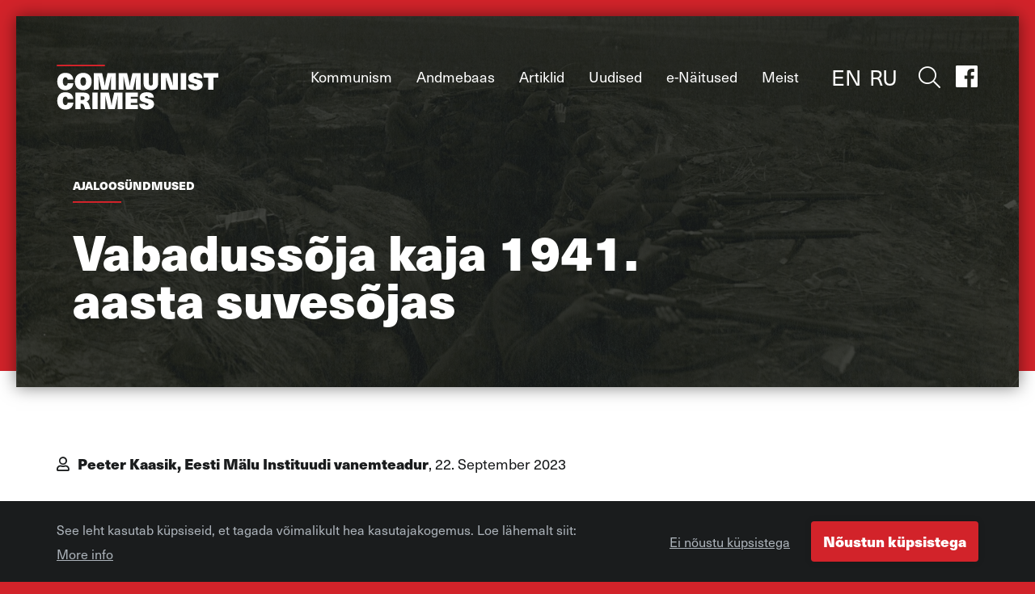

--- FILE ---
content_type: text/html; charset=UTF-8
request_url: https://communistcrimes.org/et/vabadussoja-kaja-1941-aasta-suvesojas
body_size: 11583
content:
<!DOCTYPE html>
<html lang="et" dir="ltr" prefix="content: http://purl.org/rss/1.0/modules/content/  dc: http://purl.org/dc/terms/  foaf: http://xmlns.com/foaf/0.1/  og: http://ogp.me/ns#  rdfs: http://www.w3.org/2000/01/rdf-schema#  schema: http://schema.org/  sioc: http://rdfs.org/sioc/ns#  sioct: http://rdfs.org/sioc/types#  skos: http://www.w3.org/2004/02/skos/core#  xsd: http://www.w3.org/2001/XMLSchema# ">
  <head>
    <meta charset="utf-8" />
<script>!function(f,b,e,v,n,t,s){if(f.fbq)return;n=f.fbq=function(){n.callMethod? n.callMethod.apply(n,arguments):n.queue.push(arguments)};if(!f._fbq)f._fbq=n;n.push=n;n.loaded=!0;n.version='2.0';n.queue=[];t=b.createElement(e);t.async=!0;t.src=v;s=b.getElementsByTagName(e)[0];s.parentNode.insertBefore(t,s)}(window,document,'script','https://connect.facebook.net/en_US/fbevents.js');fbq('init', "691748094699223");fbq('track', "PageView");</script>
<script>(function(i,s,o,g,r,a,m){i["GoogleAnalyticsObject"]=r;i[r]=i[r]||function(){(i[r].q=i[r].q||[]).push(arguments)},i[r].l=1*new Date();a=s.createElement(o),m=s.getElementsByTagName(o)[0];a.async=1;a.src=g;m.parentNode.insertBefore(a,m)})(window,document,"script","https://www.google-analytics.com/analytics.js","ga");ga("create", "UA-160732720-1", {"cookieDomain":"auto"});ga("set", "anonymizeIp", true);ga("send", "pageview");</script>
<meta property="og:site_name" content="Vabadussõja kaja 1941. aasta suvesõjas | Communist Crimes" />
<link rel="canonical" href="https://communistcrimes.org/et/vabadussoja-kaja-1941-aasta-suvesojas" />
<meta property="og:url" content="https://communistcrimes.org/et/vabadussoja-kaja-1941-aasta-suvesojas" />
<meta property="og:title" content="Vabadussõja kaja 1941. aasta suvesõjas" />
<link rel="image_src" href="https://communistcrimes.org/sites/default/files/2023-09/vabaduss%C3%B5da.jpg" />
<meta property="og:image" content="https://communistcrimes.org/sites/default/files/2023-09/vabaduss%C3%B5da.jpg" />
<meta name="Generator" content="Drupal 8 (https://www.drupal.org)" />
<meta name="MobileOptimized" content="width" />
<meta name="HandheldFriendly" content="true" />
<meta name="viewport" content="width=device-width, initial-scale=1.0" />
<script>function euCookieComplianceLoadScripts() {}</script>
<style></style>
<link rel="shortcut icon" href="/core/misc/favicon.ico" type="image/vnd.microsoft.icon" />
<link rel="alternate" hreflang="en" href="https://communistcrimes.org/en/echoes-war-independence-summer-war-1941" />
<link rel="alternate" hreflang="et" href="https://communistcrimes.org/et/vabadussoja-kaja-1941-aasta-suvesojas" />
<link rel="revision" href="/et/vabadussoja-kaja-1941-aasta-suvesojas" />

    <link rel="apple-touch-icon" sizes="180x180" href="/themes/communist_crimes/images/favicons/apple-touch-icon.png">
    <link rel="icon" type="image/png" sizes="32x32" href="/themes/communist_crimes/images/favicons/favicon-32x32.png">
    <link rel="icon" type="image/png" sizes="16x16" href="/themes/communist_crimes/images/favicons/favicon-16x16.png">
    <link rel="manifest" href="/themes/communist_crimes/images/favicons/site.webmanifest">
    <link rel="mask-icon" href="/themes/communist_crimes/images/favicons/safari-pinned-tab.svg" color="#5bbad5">
    <link rel="shortcut icon" href="/themes/communist_crimes/images/favicons/favicon.ico">
    <meta name="msapplication-TileColor" content="/themes/communist_crimes/images/favicons/browserconfig.xml">
    <meta name="theme-color" content="#ffffff">
    <title>Vabadussõja kaja 1941. aasta suvesõjas | Communist Crimes</title>
    <link rel="stylesheet" href="/sites/default/files/css/css_A858NI84bUJ6uTGY16QOSmgEd4XKRRvmgyRg-n0V7Zk.css?ra6ei0" media="all" />
<link rel="stylesheet" href="/sites/default/files/css/css_43-LKrLae_4f3s5Px0D5Qg4vg25kGmlHwAflG8a3Eqw.css?ra6ei0" media="all" />

    
<!--[if lte IE 8]>
<script src="/sites/default/files/js/js_VtafjXmRvoUgAzqzYTA3Wrjkx9wcWhjP0G4ZnnqRamA.js"></script>
<![endif]-->

  </head>
  <body class="path-node page-node-type-article">
        <a href="#main-content" class="visually-hidden focusable skip-link">
      Liigu edasi põhisisu juurde
    </a>
    <noscript><img height="1" width="1" src="https://www.facebook.com/tr?id=691748094699223&amp;ev=PageView&amp;noscript=1" /></noscript>
      <div class="dialog-off-canvas-main-canvas" data-off-canvas-main-canvas>
    <div class="layout-container">

  <header role="banner" class="header">
    <div class="u-container">   
      <div id="block-sitebranding" class="block block-system block-system-branding-block">
  
    
        <a href="/et" title="Avaleht" rel="home" class="site-logo">
      <img src="/themes/communist_crimes/logo.svg" alt="Avaleht" />
    </a>
      </div>

      <div class="header--container">
        
  <nav role="navigation" aria-labelledby="block-mainnavigation-menu" id="block-mainnavigation" class="block block-menu navigation menu--main">
            
  <h2 class="visually-hidden" id="block-mainnavigation-menu">Main navigation</h2>
  

        
              <ul class="menu">
                    <li class="menu-item">
        <a href="/et/kommunism" data-drupal-link-system-path="communism">Kommunism</a>
              </li>
                <li class="menu-item menu-item--expanded">
        <a href="" data-drupal-link-system-path="&lt;front&gt;">Andmebaas</a>
                                <ul class="menu">
                    <li class="menu-item">
        <a href="/et/riigid" data-drupal-link-system-path="countries">Riigid</a>
              </li>
                <li class="menu-item">
        <a href="/et/kommunismiohvrite-memoriaalid-ja-muuseumid" data-drupal-link-system-path="museums-and-memorials">Muuseumid ja memoriaalid</a>
              </li>
                <li class="menu-item">
        <a href="/et/raamatud-ja-filmid" data-drupal-link-system-path="books-and-movies">Raamatud ja filmid</a>
              </li>
                <li class="menu-item">
        <a href="/et/sundmused" data-drupal-link-system-path="events">Mälestuspäevad</a>
              </li>
        </ul>
  
              </li>
                <li class="menu-item">
        <a href="/et/artiklid">Artiklid</a>
              </li>
                <li class="menu-item">
        <a href="/et/uudised" data-drupal-link-system-path="news">Uudised</a>
              </li>
                <li class="menu-item menu-item--expanded">
        <a href="" data-drupal-link-system-path="&lt;front&gt;">e-Näitused</a>
                                <ul class="menu">
                    <li class="menu-item">
        <a href="/et/saabus-vabastaja" data-drupal-link-system-path="node/555">Saabus &quot;VABASTAJA&quot;  </a>
              </li>
                <li class="menu-item">
        <a href="/et/kommunism-ja-terror" data-drupal-link-system-path="node/565">Kommunism ja terror</a>
              </li>
                <li class="menu-item">
        <a href="https://vastupanu.communistcrimes.org/">Vastupanu Nõukogude võimule Eestis 1940-1991</a>
              </li>
                <li class="menu-item">
        <a href="/et/martsikuuditamine" data-drupal-link-system-path="node/691">Teekond tundmatusse</a>
              </li>
                <li class="menu-item">
        <a href="https://communistcrimes.org/en/ukraina-20-sajandi-kriisides">Ukraina 20. sajandi kriisides</a>
              </li>
        </ul>
  
              </li>
                <li class="menu-item">
        <a href="/et/toeta">Meist</a>
              </li>
        </ul>
  


  </nav>
<div class="language-switcher-language-url block block-language block-language-blocklanguage-interface" id="block-languageswitcher" role="navigation">
  
    
      <ul class="links"><li hreflang="en" data-drupal-link-system-path="node/758" class="en"><a href="/en/echoes-war-independence-summer-war-1941" class="language-link" hreflang="en" data-drupal-link-system-path="node/758">EN</a></li><li hreflang="et" data-drupal-link-system-path="node/758" class="et is-active"><a href="/et/vabadussoja-kaja-1941-aasta-suvesojas" class="language-link is-active" hreflang="et" data-drupal-link-system-path="node/758">ET</a></li><li hreflang="ru" data-drupal-link-system-path="node/758" class="ru"><a href="/ru/node/758" class="language-link" hreflang="ru" data-drupal-link-system-path="node/758">RU</a></li></ul>
  </div>
<div class="search-block-form block block-search container-inline" id="block-searchblock">
  
    
      <form class="we-search-block-form" data-drupal-selector="we-search-block-form" action="/et/search" method="get" id="we-search-block-form" accept-charset="UTF-8">
  <div class="js-form-item form-item js-form-type-search form-type-search js-form-item-keys form-item-keys form-no-label">
      <label for="edit-keys" class="visually-hidden">Otsingu tulemused</label>
        <input title="Sisesta märksõnad, mida soovid otsida." placeholder="Otsi lehelt..." data-drupal-selector="edit-keys" type="search" id="edit-keys" name="keys" value="" size="15" maxlength="128" class="form-search" />

        </div>
<div data-drupal-selector="edit-actions" class="form-actions js-form-wrapper form-wrapper" id="edit-actions"><input data-drupal-selector="edit-submit" type="submit" id="edit-submit" value="Otsingu tulemused" class="button js-form-submit form-submit btn-01" />
</div>

</form>
<button class="btn btn--searchform-toggle" data-searchform-toggle="">Toggle search</button>

  </div>
<nav role="navigation" aria-labelledby="block-socialmedialinks-menu" id="block-socialmedialinks" class="block block-menu navigation menu--social-media-links">
            
  <h2 class="visually-hidden" id="block-socialmedialinks-menu">Social media links</h2>
  

        
              <ul class="menu">
                    <li class="menu-item">
        <a href="https://www.facebook.com/patareiprison/">Facebook</a>
              </li>
        </ul>
  


  </nav>

 
      </div>        
      <button type="button" class="btn btn--header-toggle" data-header="toggle">
        <span class="far fa-bars"></span>
      </button>      
    </div>    
  </header>

  <main role="main" class="main">
    <a id="main-content" tabindex="-1"></a>
    <div class="layout-content">
      
  
<article data-history-node-id="758" role="article" about="/et/vabadussoja-kaja-1941-aasta-suvesojas" typeof="schema:Article" class="node node--type-article node--view-mode-full">
  <div class="pagehead pagehead--with-image" style="background-image:url(/sites/default/files/2023-09/vabaduss%C3%B5da.jpg)">
    <div class="u-container">
              <div class="node__category">
                          <div class="field__item">
        Ajaloosündmused
            </div>
      
        </div>
              <span property="schema:name" content="Vabadussõja kaja 1941. aasta suvesõjas" class="rdf-meta hidden"></span>

      <h1><span property="schema:name" class="field field--name-title field--type-string field--label-hidden">Vabadussõja kaja 1941. aasta suvesõjas</span>
</h1>
      
    </div>
  </div>
  <div class="u-bg-white">
    <div class="u-container">
      <div class="node__content">
        <p class="lead"></p>
                  <p class="node__author"><span class="far fa-user"></span><strong>Peeter Kaasik, Eesti Mälu Instituudi vanemteadur</strong>, 22. September 2023</p>
                    <div class="clearfix text-formatted field field--name-field-body field--type-text-with-summary field--label-hidden field__items">
                <div class="field__item">
        <p><strong>Vabadussõjas õnnestus tõmmata pikk õlekõrs, suvesõjas see ei õnnestunud. Ja tagantjärgi ehk isegi parem, sest rinnaesine jäi puhtamaks nii ühe kui ka teise mätta otsast vaadatuna, andes õigustatud võimaluse kõiges halvas süüdistada võõramaalastest okupante, kirjutab vastupanuvõitluse päeva puhul Peeter Kaasik.</strong></p>

<p><em>Paljude rahvuste ajalugu kujutatakse valguse ja pimeduse kokkupõrkena. Eestlaste ajaloo alguses olev võitlus valguse- ja pimedusjõudude vahel pole Euroopas erandlik. Niikaua, kui püsib rahvustunne, kuuluvad selle juurde kangelased. Vastase vägevusest järeldatakse omaenda tublidust. Kui ütlus „suur aeg nõuab suuri mehi“ muutub tegutsemisjuhendiks, siis ei kerki tagaotsitud suured ainult elavate hulgast, vaid nad leitakse ka mineviku varjuderiigist.</em></p>

<p>Sissejuhatav tsitaat pärineb ajaloolase ja ajakirjaniku Andrei Hvostovi raamatust "Mõtteline Eesti", mis XX sajandi lõpus tekitas teatud diskussiooni eestlaste muistse vabadusvõitluse ainetel. Jätku sai see kümmekond aastat hiljem, kui ilmus koguteose "Eesti ajalugu" teine, keskaega käsitlev köide.</p>

<p>Põhiliseks vaidluskohaks tundu(s)b olevat see, kellena (muistseid) eestlasi käsitleda, kas ajaloo objektina või subjektina. Tabavalt võtab asja sisu kokku arheoloogiadoktor Marika Mägi 2022. aasta alguses ilmunud artikli pealkiri: "<a href="https://epl.delfi.ee/artikkel/95669711/malupank-marika-magi-eestlased-ei-peaks-jaama-statistideks-omaenda-ajaloos">Eestlased ei peaks jääma statistideks omaenda ajaloos</a>". Ehk kui ajaloolaste haare muutub liiga laiaks, kaovad väikerahvad omaenda ajalukku ära, muutudes tähtsusetuteks kõrvaltegelasteks suurte toimetuste taustal.</p>

<p>Omamoodi ajaloo kõverpeegeldus on Nõukogude aja ideoloogiliselt suunatud ajalookäsitlus, milles eestlaste ajalugu taandub üldkäsitlustes suuresti võitluseks võõrvallutaja vastu. Ja kui ka võitlust ei olnud, siis oli eestlaste ajalugu üks kannatuste rada ja võitlus oli kohe puhkemas, oodates sobivat aega. Kusjuures seda ei mõtelnud välja kommunistlikud ideoloogid, vaid nemad kohendasid endale sobivaks Eesti "ajalookirjutuse isa" Carl Robert Jakobsoni 700-aastase orjaaja teesi (sel hetkel küll umbes 600 aastat orjaaega).</p>

<p>Vabaduse idee on abstraktne, kuid mõttemall ning ootused ja lootused kujunevad välja traditsioonide ja kogemuste baasil, hankides inspiratsiooni iidsetest aegadest, mis muu hulgas rõhutab vabadusvõitluse igikestvust.</p>

<p>Mõtiskleks vastupanuvõitluse päeva puhul põgusalt 1941. aasta eestlaste ülestõusu (suvesõja) teemadel. Polnud eestlaste suvesõja-aegne aktiivne vastupanu sovetivõimule asi iseeneses ning kandev vabaduse idee tugines nii selgele eesmärgile kui ka traditsioonile, mida omakorda rõhutasid enne teist maailmasõda Eesti ajalookirjandus, kooliõpikud, aga ka isamaaline kasvatus laiemalt. Mõistagi oli vabadusvõitluse vahetuks inspiratsiooniallikaks paarkümmend aastat varem toimunud Eesti vabadussõda (1918–1920).<br />
<br />
Tulles tagasi Andrei Hvostovi tsitaadi juurde, siis nagu iga vabadusvõitluse puhul, oli vaja eelkõige vaenlast, kellele vastanduda – sõpru võib olla, kuid vaenlane peab olema. Võitlus üleüldise headuse ja vabaduse nimel on liiga ebamäärane ning emotsionaalselt on vaja ka vastaspoolust, kes kehastaks otseselt kurjust ja orjust.</p>

<p>Jätaksin siinkohal tahaplaanile tsitaadis esitatud teatud karid, mis kaasnevad vabadusvõitluse kajastamise emotsionaalse poolega, siis juhiksin tähelepanu üsnagi huvitavale metamorfoosile mõttemallis, et põlisvaenlase kuju võib olla ka ajas muutuv.</p>
<figure role="group" class="caption caption-img">
<img alt="f" data-entity-type="file" data-entity-uuid="896c0ce1-251a-4a69-a515-85e0423df3ac" src="/sites/default/files/inline-images/2085980hb5adt24_0.jpg" />
<figcaption>Võidupüha Haapsalus 1937. aastal. FOTO: Haapsalu ja Läänemaa Muuseumid.</figcaption>
</figure>

<figure data-src="https://s.err.ee/photo/crop/2023/09/22/2085980h9024t27.jpg" data-sub-html="Võidupüha Haapsalus 1937. aastal.&#10;&#9;&#9;&#9;&#9;Autor/allikas: HM F 1742:2 Ff 2224, Haapsalu ja Läänemaa Muuseumid SA/www.muis.ee">
<p><br />
Arvestades ajaloolist tausta, siis teise maailmasõja eelses Eesti Vabariigis domineeris ka akadeemilises ajalookirjanduses keskse ideena just eelnimetatud Jakobsoni poolt XIX sajandil kultiveeritud mitmesaja-aastase orjaaja motiiv ning sakslastesse suhtuti minimaalselt umbusklikult.</p>

<p>Kui vaadata omaaegset ajalookirjandust, siis võit vabadussõjas oli raske töö vili, kuid tõeliseks rõõmuhetkeks nii sõja ajal kui ka pärast seda oli ikkagi võit (balti)sakslaste üle Landeswehri sõjas. Ja see kajastub muu hulgas selles, et võidupüha tähistatakse 23. juunil, mitte 2. veebruaril, mil sõda tegelikult lõppes.</p>

<p>Pool aastat kestnud Saksa okupatsioon 1918. aastal kajastus ajaloolises mälus vaat et ühe mustema ajajärguna Eesti ajaloos. Ja seda vaatamata sellele, et Saksa okupatsioon, mis kinnistati Brest-Litovski rahuleppega sakslaste ja enamlaste vahel, sillutas tinglikult teed sellele, et vabadussõda üldse meile teadaoleval kujul puhkeda sai.</p>

<p>Minnes nüüd ajas paarkümmend aastat edasi piisas vaid aastast sovetivõimust ning lühikese ajaga sai põlatud sakslastest 1941. aastal vaat et "Euroopa valguse kandjad", vastukaaluks idamaisele bolševistlikule barbaarsusele. See ei tähendanud küll sakslaste idealiseerimist, ja ega natsionaalsotsialismi olemuski eestlastele päris tundmatu polnud, kuid sellele vaatamata võttis arvatavasti eestlaste enamus Saksa okupante 1941. aastal vastu vabastajatena.</p>

<p>Põikaks nüüd ajas tagasi. Kui keegi oleks 1916. aastal avalikult rääkinud, et Eesti saab peagi iseseisvaks, siis paremal juhul oleks seda intellektuaalselt huvitavaks mõtteks peetud... kuid minnes ajas paar aastat edasi oli see reaalsus. Tõsi, vabadus tuli veel välja võidelda.  </p>

<p>Saavutada vabadus ja iseseisvus, siis ainuüksi tahtest ja isegi selle nimel tegutsemisest jääb tihtipeale väheseks, eriti väikerahvaste puhul. Kaasa peab aitama mingi suurem kataklüsm, milleks oli erinevate tegurite kokkulangemine: esimene maailmasõda, Vene revolutsioonid, Saksa okupatsioon ja Vene kodusõda. Ilma nende asjaoludeta oleks vabadusidee arvatavasti selleks ka jäänud.</p>

<p>Kuid iseseisvuse saavutamisel oli kaalukeeleks ka "õigel poolel" olemine, arvestades, et liitlasi ei saa tihtipeale valida, väikeriigid seda enam. Vabadussõda näitas muu hulgas, et "suured" polnud sugugi vaimustuses "väikeste" pärast sõtta tikkuma, sõltumata mistahes kõlavatest deklaratsioonidest. Küll esitati näiteks britte hilisemas Eesti ajalookirjanduses rõhutatult eestlaste sõjaliste liitlastena. Samal ajal vaikiti vabadussõja kajastuses sisuliselt maha "head venelased" ehk vene valged, kuigi viimased omasid nii sõjaliselt kui ka diplomaatiliselt üsnagi kaalukat rolli.</p>

<p>Reaalsuses olid eestlaste liitlassuhted brittidega pigem propagandistlik fiktsioon. Eesti pidi laveerima, toetades vene valgeid Vene kodusõjas punaste vastu, aitas see saavutada esimese maailmasõja võitjariikide liidu Antandi diplomaatilise, sõjalise ja majandusliku toe, seda sõltumata sellest, et sõditi vastandlike eesmärkide nimel. Vene valgetel ega viimaseid sõjaliselt toetanud Antandil polnud plaanides iseseisvat Eesti Vabariiki, vastupidi, nemad sõdisid rõhutatult ühtse Venemaa nimel.</p>

<p>Nii oligi: polnud sõpru, olid huvid ja eelkõige tuli ise vapper olla, sest tugevaid austatakse. Teise maailmasõja aegne vastupanu motivatsioon tugines suuresti varasemale kogemusele, et segastel aegadel on kõik võimalik. Kuid sellega käis kaasas ka üsnagi oportunistlik taktika: "minu vaenlase vaenlane on minu sõber".</p>

<p>Ainuüksi Eesti okupeerimine ja annekteerimine Nõukogude Liidu poolt 1940. aastal oli arvestatav vastupanu motivatsiooni allikas, kuid see piirdus esimesel Nõukogude aastal siiski pigem passiivsete vormidega.</p>

<p>Kuid kui mitte varem, siis 1941. aasta juuniküüditamine oli teatud äratuseks, sh arvatavasti ka üsnagi punaste vaadetega isikutele. See sai päästikuks eestlaste tulevasele vastupanule 22. juunil 1941 puhkenud Saksamaa – NSVL-i sõja raames, sest massilisem varjumine metsadesse-soodesse algas just küüditamisele vahetult järgnenud ajal ning sellele järgnes omakorda spontaanne organiseerumine ja hilisem relvastatud vastupanu.</p>

<p>Sarnaselt vabadussõjale mindi sõtta kehvasti relvastatud hõredate ridadega, kuid väljuti üsnagi organiseeritult. Tõsi, lõpptulemused erinesid. Laskumata siinkohal suvesõja sündmustesse, siis lõppkokkuvõttes sellest ülestõusust väga reaalset kasu ei olnud. Sakslased ei pidanud eestlasi liitlasteks ja Eesti iseseisvusest olid nad sama vähe huvitatud kui NSV Liit.</p>

<p>Kuid eestlastele oli suvesõda siiski nii moraalne võit kui ka kättemaks aastate 1939–1941 "hääletu alistumise" eest. Ning sellest kogemusest jätkus mõttemallide kujundamiseks veel paljudeks aastateks (sh näiteks teise maailmasõja järgse aja "valge laeva" motiivi kujunemisel).</p>
<figure role="group" class="caption caption-img">
<img alt="2" data-entity-type="file" data-entity-uuid="9b110e17-77e3-443d-8c54-c9f99fb929d8" src="/sites/default/files/inline-images/2085998hb26et27.jpg" />
<figcaption>Mõniste metsavennad-omakaitselased 1941.aasta juulis. FOTO: Mõniste Talurahvamuuseum.</figcaption>
</figure>

<figure data-src="https://s.err.ee/photo/crop/2023/09/22/2085998hb26et27.jpg" data-sub-html="Mõniste metsavennad-omakaitselased 1941.aasta juulis.&#10;&#9;&#9;&#9;&#9;Autor/allikas: MF _ F 231, Mõniste Talurahvamuuseum/www.muis.ee">
<p> </p>
</figure>

<p>Punane terroriaasta ja eestlaste vastupanu 1941. aastal kujunes ka Saksa okupatsioonivõimudele väga väärt kapitaliks. Viimased kasutasid üsna osavalt ära nii suvesõja kui vabadussõja kogemust, seda eestlaste eneseteadvuse tõstmisel, kuid eelkõige ikkagi bolševismivastase võitluse traditsioonide rõhutamisel. Ja selle kultiveeritud nägemuse järellainetus ulatub tänapäeva.</p>

<p>Vaatamata sellele, et 1941. aasta sõjasuvi on arvatavasti üks paremini läbi uuritud Eesti ajaloo etappe, siis selle kajastus on ka praegugi teatud osas kõverpeegeldus, mis on üles korjanud ka propaganda külvatud seemne.</p>

<p>Kuigi Eestis tekkinud vastupanuliikumist puht sõjalisest seisukohast pole põhjust üle tähtsustada, siis ei saa metsavendade tegevust sõjalises plaanis kindlasti ka alavääristada – ainuüksi aktiivse relvastatud vastupanuliikumise olemasolu vahetult rinde läheduses Punaarmee tagalas mõjus vägagi häirivalt niigi demoraliseeritud vägede võitlusmoraalile.</p>

<p>Tähtis oli metsavendade roll ka Saksa vägede edasisel pealetungil, seda ehk mitte niivõrd sõjalise jõuna, kuivõrd seetõttu, et kohalikke sai kasutada kohalike olude tundjatena: teejuhtide, luurajate ja tõlkidena.</p>

<p>Mitte vähem tähtis oli metsavendade olemasolu sõjaväevõimu kiire ja tõrgeteta sisseseadmisel. Sõjalisest seisukohast oli Saksa okupatsioonivägedele toimiva ja sõbraliku tagala olemasolu väga tähtis. Just metsavennad olid kandev jõud kohaliku halduse sisseseadmisel, peale seda, kui Saksa väed olid piirkonna hõivanud.</p>

<p>Aga see on kõik tagantjärgi tarkus ja puhtsõjaline vaatenurk. Oluline oli vabaduse idee ja eestlaste aktiivne osalus selle idee teostamisel. Nii on ilmunud Eesti ajalookirjutusse veel kaks tinglikku vabadussõda – esimene toimus 1941. aasta suvel (suvesõda) ja teine 1944. aastal, kui kümned tuhanded eestlased sõdisid Eesti rinnetel Saksa armee koosseisus Punaarmee vastu.</p>

<p>Kuid olgu rõhutatud, et see pealesurutud relvavendlus ei tähendanud kaugeltki seda, et eestlased oleksid sakslasi ja Hitleri-Saksamaad väga armastanud ja austanud, aastasadade jooksul kujunenud stereotüübid ei kadunud kuhugi. Küll tekkis dilemma olukorras, kus olid ainult väga halvad valikud.</p>

<p>Ajaloo kirjutavad teadupärast võitjad, kuid teatud rõhuasetused muutuvad omakorda järgneva sõja käigus. Nii tekkis teise maailmasõja järel ja "külma sõja" tingimustes omapärane rõhuasetus, et kuigi eestlased sõdisid küll kaotaja poolel ja vaenlase ridades, siis kindlasti õige eesmärgi nimel.</p>

<p>Teise maailmasõja järgse dilemma võttis tabavalt kokku legendaarne metsavend Richard Saaliste 1949. aastal oma päevikus:</p>

<p><em>Et me antud olukorras olime sunnitud sakslastega koos töötama, pole me selle pärast fašistid. Kui inimest on röövel kõrist kinni haaramas, satub talle kätte saksa, inglise või vene püss, ning sellega röövlit laseb, aga inimene muutu sellepärast sakslaseks, inglaseks või venelaseks, vaid jääb ikka selleks, kes ta on. Õiguse mõisted, mida tunneme rahu ajal, omavad sõja ajal nii palju tähtsust, kui neid kaitseb reaalne jõud. Et ka eestlased omaks reaalset jõudu, selleks oli vaja rahvas mobiliseerida ja relvastada.</em></p>

<p>Põigates lõpetuseks veel vabadussõja kogemuse juurde, siis polnud arusaamad ülemäära erinevad. Antandi arusaamade kohaselt sõdisid eestlased küll õigete vastastega, kuid (vähemalt algselt) vale eesmärgi nimel. Nende silmis tulenes eestlaste iseseisvus mitte eestlaste tugevusest, vaid vene valgete nõrkusest ega jäänudki lõpuks muud üle kui toetada reaalset, mitte illusoorset jõudu. Teises maailmasõjas oli Punaarmee võitlusvõime juba teisest puust ja muud huvid kaalusid "rahvaste ja riikide enesemääramise" deklaratiivsed sõnumid üle.</p>
<figure role="group" class="caption caption-img">
<img alt="kalevlased" data-entity-type="file" data-entity-uuid="e5eee482-6e46-4b44-8f5a-d31bc994d415" src="/sites/default/files/inline-images/2086001hccb8t27.jpg" />
<figcaption>Kalevlaste maleva 2. rood 1919. aastal Pihkva rindel kaevikuis. FOTO: Eesti Ajaloomuuseum.</figcaption>
</figure>

<p><br />
Kokkuvõtteks. Nagu ei saa lapsed endale vanemaid valida, ei saa ka riigid ja rahvad endale naabreid valida. Olla suurte ja riiakate kõrval või vahel, siis nagu Eesti pinnal 20. sajandil peetud sõjad näitasid, et väikerahvastel on valikuvõimalused tihtipeale väga piiratud.</p>

<p>Vabadussõjas õnnestus tõmmata pikk õlekõrs, suvesõjas see ei õnnestunud. Ja tagantjärgi ehk isegi parem, sest rinnaesine jäi puhtamaks nii ühe kui ka teise mätta otsast vaadatuna, andes õigustatud võimaluse kõiges halvas süüdistada võõramaalastest okupante.</p>

<p>Eesti riigina polnud teise maailmasõja lõpptulemusena isegi mitte kaotajate poolel. Seetõttu on suvesõda, aga ka 1944. aasta lahingud selles kontekstis vägagi olulise emotsionaalse väärtusega ja vastupanu näitab seda, et ei oodatud vabadussõja vaimus kingitusi, vaid vabadus tuli võtta ise. Kaitsetahe, liitlased-vaenlased ei saagi emotsionaalses plaanis olla hallides toonides ehk selles kontekstis kaitskem tänapäeval seda, mis on ja lootkem, et jälle ei saabu valikuvariandid väga halb ja sellest veelgi halvem.<br />
 </p>
</figure>

<p><strong><a href="https://www.etis.ee/CV/Peeter_Kaasik/est">Peeter Kaasik</a> (1974) on Eesti Mälu Instituudi ja Eesti Sõjamuuseumi teadur, kelle peamine uurimisvaldkond on 20. sajandi Eesti sõjaajalugu.</strong></p>

            </div>
          </div>

      </div>
    </div>
  </div>
</article>

    </div>
    
  </main>

      <footer role="contentinfo" class="footer u-bg-white">
      <div class="u-pagehead-container">
        
  <div id="block-footerslogan" class="block--basic block block-block-content block-block-content30efb59e-b42b-4a7d-a114-e1bdfbdfb1f5">
  
    
          <div class="clearfix text-formatted field field--name-body field--type-text-with-summary field--label-hidden field__items">
                <div class="field__item">
        <p>Portaali CommunistCrimes ("Kommunismikuriteod") eesmärk on suurendada teadlikkust kommunistlike režiimide poolt toime pandud inimsusvastastest kuritegudest kõikjal maailmas. Teeme koostööd sõltumatute ajaloolaste ja uurijatega. Portaali toimetab Eesti Mälu Instituut - rohkem kui 20 aastase kogemusega rahvusvaheline ja valitsusväline akadeemiline uurimisasutus.</p>

            </div>
          </div>

  </div>
<nav role="navigation" aria-labelledby="block-footer-menu" id="block-footer" class="block block-menu navigation menu--footer">
            
  <h2 class="visually-hidden" id="block-footer-menu">Footer</h2>
  

        
              <ul class="menu">
                    <li class="menu-item">
        <a href="/et/Privacy" data-drupal-link-system-path="node/161">Privaatsuspoliitika</a>
              </li>
                <li class="menu-item">
        <a href="/et/reeglid" data-drupal-link-system-path="node/162">Kasutamise reeglid</a>
              </li>
                <li class="menu-item">
        <a href="http://mnemosyne.ee" target="_blank">Eesti Mälu Instituut</a>
              </li>
                <li class="menu-item">
        <a href="/et/kontakt" data-drupal-link-system-path="node/80">Kontakt</a>
              </li>
        </ul>
  


  </nav>
<div id="block-footerinfo" class="block--footer_info block block-block-content block-block-contentba390f8c-7c77-4fbd-a98a-5bf453113509">
  
    
      <h4>    <div class="field field--name-field-title field--type-string field--label-hidden field__items">
                <div class="field__item">
        SA Eesti Mälu Instituut / Estonian Institute of Historical Memory
            </div>
          </div>
</h4>
          <p><i class="far fa-map-marker-alt"></i>Tõnismägi 8, 10119, Tallinn, Estonia</p>
              <a href="tel:+372 664 5039"><i class="far fa-phone"></i>+372 664 5039</a>
              <a href="mailto:info@mnemosyne.ee"><i class="far fa-envelope"></i>info@mnemosyne.ee</a>
      </div>


      </div>   
    </footer>
  
</div>
  </div>

    
    <script type="application/json" data-drupal-selector="drupal-settings-json">{"path":{"baseUrl":"\/","scriptPath":null,"pathPrefix":"et\/","currentPath":"node\/758","currentPathIsAdmin":false,"isFront":false,"currentLanguage":"et"},"pluralDelimiter":"\u0003","google_analytics":{"trackOutbound":true,"trackMailto":true,"trackDownload":true,"trackDownloadExtensions":"7z|aac|arc|arj|asf|asx|avi|bin|csv|doc(x|m)?|dot(x|m)?|exe|flv|gif|gz|gzip|hqx|jar|jpe?g|js|mp(2|3|4|e?g)|mov(ie)?|msi|msp|pdf|phps|png|ppt(x|m)?|pot(x|m)?|pps(x|m)?|ppam|sld(x|m)?|thmx|qtm?|ra(m|r)?|sea|sit|tar|tgz|torrent|txt|wav|wma|wmv|wpd|xls(x|m|b)?|xlt(x|m)|xlam|xml|z|zip"},"eu_cookie_compliance":{"popup_enabled":true,"popup_agreed_enabled":false,"popup_hide_agreed":false,"popup_clicking_confirmation":false,"popup_scrolling_confirmation":false,"popup_html_info":"\u003Cdiv class=\u0022eu-cookie-compliance-banner eu-cookie-compliance-banner-info\u0022\u003E\n  \u003Cdiv class =\u0022popup-content info eu-cookie-compliance-content\u0022\u003E\n    \u003Cdiv id=\u0022popup-text\u0022 class=\u0022eu-cookie-compliance-message\u0022\u003E\n      \u003Cp\u003ESee leht kasutab k\u00fcpsiseid, et tagada v\u00f5imalikult hea kasutajakogemus. Loe l\u00e4hemalt siit:\u003C\/p\u003E\n\n              \u003Cbutton type=\u0022button\u0022 class=\u0022find-more-button eu-cookie-compliance-more-button\u0022\u003EMore info\u003C\/button\u003E\n          \u003C\/div\u003E\n    \u003Cdiv id=\u0022popup-buttons\u0022 class=\u0022eu-cookie-compliance-buttons\u0022\u003E\n      \u003Cbutton type=\u0022button\u0022 class=\u0022agree-button eu-cookie-compliance-secondary-button\u0022\u003EN\u00f5ustun k\u00fcpsistega\u003C\/button\u003E\n              \u003Cbutton type=\u0022button\u0022 class=\u0022decline-button eu-cookie-compliance-default-button\u0022 \u003EEi n\u00f5ustu k\u00fcpsistega\u003C\/button\u003E\n          \u003C\/div\u003E\n  \u003C\/div\u003E\n\u003C\/div\u003E","use_mobile_message":false,"mobile_popup_html_info":"\u003Cdiv class=\u0022eu-cookie-compliance-banner eu-cookie-compliance-banner-info\u0022\u003E\n  \u003Cdiv class =\u0022popup-content info eu-cookie-compliance-content\u0022\u003E\n    \u003Cdiv id=\u0022popup-text\u0022 class=\u0022eu-cookie-compliance-message\u0022\u003E\n      \n              \u003Cbutton type=\u0022button\u0022 class=\u0022find-more-button eu-cookie-compliance-more-button\u0022\u003EMore info\u003C\/button\u003E\n          \u003C\/div\u003E\n    \u003Cdiv id=\u0022popup-buttons\u0022 class=\u0022eu-cookie-compliance-buttons\u0022\u003E\n      \u003Cbutton type=\u0022button\u0022 class=\u0022agree-button eu-cookie-compliance-secondary-button\u0022\u003EN\u00f5ustun k\u00fcpsistega\u003C\/button\u003E\n              \u003Cbutton type=\u0022button\u0022 class=\u0022decline-button eu-cookie-compliance-default-button\u0022 \u003EEi n\u00f5ustu k\u00fcpsistega\u003C\/button\u003E\n          \u003C\/div\u003E\n  \u003C\/div\u003E\n\u003C\/div\u003E","mobile_breakpoint":768,"popup_html_agreed":false,"popup_use_bare_css":false,"popup_height":"auto","popup_width":"100%","popup_delay":1000,"popup_link":"\/kupsised","popup_link_new_window":true,"popup_position":false,"popup_language":"et","store_consent":false,"better_support_for_screen_readers":false,"cookie_name":"","reload_page":false,"domain":"","popup_eu_only_js":false,"cookie_lifetime":100,"cookie_session":0,"disagree_do_not_show_popup":false,"method":"opt_in","whitelisted_cookies":"","withdraw_markup":"\u003Cbutton type=\u0022button\u0022 class=\u0022eu-cookie-withdraw-tab\u0022\u003EPrivacy settings\u003C\/button\u003E\n\u003Cdiv class=\u0022eu-cookie-withdraw-banner\u0022\u003E\n  \u003Cdiv class=\u0022popup-content info eu-cookie-compliance-content\u0022\u003E\n    \u003Cdiv id=\u0022popup-text\u0022 class=\u0022eu-cookie-compliance-message\u0022\u003E\n      \u003Ch2\u003EWe use cookies on this site to enhance your user experience\u003C\/h2\u003E\n\u003Cp\u003EYou have given your consent for us to set cookies.\u003C\/p\u003E\n\n    \u003C\/div\u003E\n    \u003Cdiv id=\u0022popup-buttons\u0022 class=\u0022eu-cookie-compliance-buttons\u0022\u003E\n      \u003Cbutton type=\u0022button\u0022 class=\u0022eu-cookie-withdraw-button\u0022\u003EWithdraw consent\u003C\/button\u003E\n    \u003C\/div\u003E\n  \u003C\/div\u003E\n\u003C\/div\u003E","withdraw_enabled":false},"ajaxTrustedUrl":{"\/et\/search":true},"user":{"uid":0,"permissionsHash":"ed034fe0aaa7c6ec268ade028d8c06efcd9e1aebda2549b1573d0567c50bc97a"}}</script>
<script src="/sites/default/files/js/js_WN7sJ2MUu94U_WgsIKLkF4si-H-ngdHxQ_gWyw-Gk34.js"></script>

  </body>
</html>


--- FILE ---
content_type: text/css
request_url: https://communistcrimes.org/sites/default/files/css/css_43-LKrLae_4f3s5Px0D5Qg4vg25kGmlHwAflG8a3Eqw.css?ra6ei0
body_size: 37789
content:
@import url(https://use.typekit.net/kzo5fkx.css);@import url(https://use.typekit.net/kzo5fkx.css);.node--unpublished{background-color:#fff4f4;}
.hidden,.js-hide,.u-hidden{display:none!important}.u-invisible{visibility:hidden!important}.visually-hidden{visibility:hidden;position:absolute;height:0;width:0;opacity:0;overflow:hidden}.u-container{width:1440px;margin:0 auto;padding:0 80px;max-width:100%}@media only screen and (max-width:1024px){.u-container{padding:0 40px}}@media only screen and (max-width:1024px){.u-container{padding:0 20px}}a,abbr,acronym,address,applet,article,aside,audio,b,big,blockquote,body,canvas,caption,center,cite,code,dd,del,details,dfn,div,dl,dt,em,embed,fieldset,figcaption,figure,footer,form,h1,h2,h3,h4,h5,h6,header,hgroup,html,i,iframe,img,ins,kbd,label,legend,li,mark,menu,nav,object,ol,output,p,pre,q,ruby,s,samp,section,small,span,strike,strong,sub,summary,sup,table,tbody,td,tfoot,th,thead,time,tr,tt,u,ul,var,video{margin:0;padding:0;border:0;font-size:100%;font:inherit;vertical-align:baseline}button,input,optgroup,option,select,textarea{font-family:inherit}body{line-height:1}ol,ul{list-style:none}blockquote,q{quotes:none}blockquote:after,blockquote:before,q:after,q:before{content:'';content:none}table{border-collapse:collapse;border-spacing:0}*,:after,:before{outline:0;-webkit-box-sizing:border-box;box-sizing:border-box}img{max-width:100%;height:auto}button::-moz-focus-inner{border:0;padding:0}body,html{height:100%}body{background-color:#fff}@media print and (color){*{-webkit-print-color-adjust:exact;print-color-adjust:exact}}@media print{*{-webkit-transition:none!important;transition:none!important;overflow:visible!important}}.path-user{overflow:hidden}.path-user .dialog-off-canvas-main-canvas{height:100%}.page-auth{display:-webkit-box;display:-ms-flexbox;display:flex;height:100vh;background:#f4f6f6;font-family:Barlow,Arial,"Helvetica Neue",Helvetica,sans-serif}.page-auth__side{display:-webkit-box;display:-ms-flexbox;display:flex;-webkit-box-orient:vertical;-webkit-box-direction:normal;-ms-flex-direction:column;flex-direction:column;-webkit-box-flex:0;-ms-flex:0 0 480px;flex:0 0 480px;background:#3c4445;color:#fff;-webkit-box-shadow:0 0 100px 0 rgba(0,0,0,.1);box-shadow:0 0 100px 0 rgba(0,0,0,.1);border-radius:2px 2px 0 0;position:relative;max-width:100%}.page-auth__side__head{padding:140px 40px 40px 40px;-ms-flex-negative:0;flex-shrink:0}.page-auth__side__head h1{font-weight:700;font-size:40px;line-height:40px}.page-auth__body{-webkit-box-flex:1;-ms-flex:1;flex:1;background-image:url(/themes/wetheme/images/bo-auth-bg.png);background-repeat:no-repeat;background-position:center;background-size:cover}.page-auth__tabs{-webkit-box-flex:1;-ms-flex:1;flex:1;min-height:0;display:-webkit-box;display:-ms-flexbox;display:flex;-webkit-box-orient:vertical;-webkit-box-direction:normal;-ms-flex-direction:column;flex-direction:column}.page-auth__tabs__head{padding:0 40px;-ms-flex-negative:0;flex-shrink:0}.page-auth__tabs__head>ul{display:-webkit-box;display:-ms-flexbox;display:flex;margin-left:-1px}.page-auth__tabs__head>ul>li{-webkit-box-flex:1;-ms-flex:1;flex:1;padding-left:1px}.page-auth__tabs__head>ul>li .button{display:block;width:100%;background:#b6c7c9;border-radius:2px 2px 0 0;font-weight:700;text-align:center;font-size:14px;color:#322d2d;text-align:center;line-height:20px;padding:10px;-webkit-transition:all .2s ease;transition:all .2s ease}.page-auth__tabs__head>ul>li .button .fa,.page-auth__tabs__head>ul>li .button .icon{display:-webkit-box;display:-ms-flexbox;display:flex;-webkit-box-align:center;-ms-flex-align:center;align-items:center;-webkit-box-pack:center;-ms-flex-pack:center;justify-content:center;height:60px;-webkit-transition:all .2s ease;transition:all .2s ease}.page-auth__tabs__head>ul>li .button .fa{font-size:36px}.page-auth__tabs__head>ul>li .button .icon *{fill:#322d2d}.page-auth__tabs__head>ul>li .button:hover .fa,.page-auth__tabs__head>ul>li .button:hover .icon{-webkit-transform:translateY(-3px);transform:translateY(-3px)}.page-auth__tabs__head>ul>li .button.active{background:#fff;cursor:default}.page-auth__tabs__content{-webkit-box-flex:1;-ms-flex:1;flex:1;min-height:0;background:#fff;color:#322d2d;padding:40px;font-size:18px;line-height:30px}.page-auth__tabs__content__item{overflow:auto;max-height:100%}.page-auth__tabs__content__item:not(:first-child){display:none}.page-auth__watermark{background:#fff;padding:0 40px 40px 40px;-ms-flex-negative:0;flex-shrink:0}.page-auth form>.form-item{padding-bottom:20px}.page-auth .form-type-password input[type=password],.page-auth .form-type-password input[type=text],.page-auth .form-type-textfield input[type=password],.page-auth .form-type-textfield input[type=text]{display:block;width:100%;background:#fff;border:1px solid #e4eaea;-webkit-box-shadow:0 1px 2px 0 rgba(0,0,0,.05);box-shadow:0 1px 2px 0 rgba(0,0,0,.05);border-radius:3px;color:#322d2d;padding:9px 14px;font-size:16px;line-height:30px;height:50px;-webkit-appearance:none;-moz-appearance:none;appearance:none;-webkit-transition:border .2s ease;transition:border .2s ease}.page-auth .form-type-password input[type=password]:active,.page-auth .form-type-password input[type=password]:focus,.page-auth .form-type-password input[type=text]:active,.page-auth .form-type-password input[type=text]:focus,.page-auth .form-type-textfield input[type=password]:active,.page-auth .form-type-textfield input[type=password]:focus,.page-auth .form-type-textfield input[type=text]:active,.page-auth .form-type-textfield input[type=text]:focus{border-color:#3c4445}.page-auth .form-actions{display:-webkit-box;display:-ms-flexbox;display:flex;-webkit-box-align:center;-ms-flex-align:center;align-items:center}.page-auth .form-actions .form-submit{margin-right:auto}.page-auth .form-actions>*+*{margin-left:20px}.page-auth .password-login .form-item-name input[type=password],.page-auth .password-login .form-item-name input[type=text],.page-auth .password-login .form-item-pass input[type=password],.page-auth .password-login .form-item-pass input[type=text]{padding-left:59px;background-repeat:no-repeat}.page-auth .password-login .form-item-name input[type=text]{background-image:url([data-uri]);background-position:left 21px center}.page-auth .password-login .form-item-pass input[type=password]{background-image:url([data-uri]);background-position:left 22px center}.page-auth .mobid-login__confirm,.page-auth .smartid-login__confirm{display:none}.page-auth .mobid-login__confirm__title,.page-auth .smartid-login__confirm__title{display:block}.page-auth .mobid-login__confirm__code,.page-auth .smartid-login__confirm__code{display:block;font-size:36px;line-height:40px;font-weight:700}.page-auth .mobid-login__confirm__text,.page-auth .smartid-login__confirm__text{margin-top:20px}@media (max-width:767px){.page-auth__side{overflow:auto}.page-auth__side__messages{padding:0 20px 20px 20px}.page-auth__side__head{padding:20px}.page-auth__side__head h1{font-size:24px;line-height:30px}.page-auth__tabs{-ms-flex-negative:0;flex-shrink:0;min-height:auto}.page-auth__tabs__head{padding:0 20px 20px 20px}.page-auth__tabs__head>ul{display:block;margin-left:0}.page-auth__tabs__head>ul>li{padding-left:0}.page-auth__tabs__head>ul>li .button{display:-webkit-box;display:-ms-flexbox;display:flex;-webkit-box-align:center;-ms-flex-align:center;align-items:center;border-radius:2px}.page-auth__tabs__head>ul>li .button .fa,.page-auth__tabs__head>ul>li .button .icon{height:20px;width:20px;font-size:16px;margin-right:5px;-webkit-transform:none!important;transform:none!important}.page-auth__tabs__head>ul>li+li{margin-top:1px}.page-auth__tabs__content{padding:20px}.page-auth__watermark{padding:0 20px 20px 20px}}.messages{display:-webkit-box;display:-ms-flexbox;display:flex;position:fixed;z-index:50000;bottom:0;width:700px;left:50%;-webkit-transform:translateX(-50%);transform:translateX(-50%);max-width:calc(100% - 40px);background-image:-webkit-gradient(linear,left top,right top,from(#d5e3e5),to(#eaf3f4));background-image:linear-gradient(90deg,#d5e3e5 0,#eaf3f4 100%);-webkit-box-shadow:0 0 100px 0 rgba(0,0,0,.4);box-shadow:0 0 100px 0 rgba(0,0,0,.4);border-radius:8px 8px 0 0;font-family:Barlow,Arial,"Helvetica Neue",Helvetica,sans-serif;color:#322d2d;line-height:20px}.messages .fas{display:-webkit-box;display:-ms-flexbox;display:flex;-webkit-box-align:center;-ms-flex-align:center;align-items:center;-webkit-box-pack:center;-ms-flex-pack:center;justify-content:center;-webkit-box-flex:0;-ms-flex:0 0 120px;flex:0 0 120px;background-image:-webkit-gradient(linear,left top,right top,from(#d5e3e5),to(#eaf3f4));background-image:linear-gradient(90deg,#d5e3e5 0,#eaf3f4 100%);border-radius:8px 0 0 0;font-size:36px}.messages__body{padding:25px 20px;-webkit-box-flex:1;-ms-flex:1;flex:1}.messages__title{display:block;margin-bottom:10px;font-weight:700;font-size:16px}.messages__text{font-size:16px;max-height:80px;overflow:auto}.messages__text ul{list-style:none}.messages__text ul li{padding-left:25px;position:relative}.messages__text ul li:before{font-weight:900;font-family:"Font Awesome 5 Free";-moz-osx-font-smoothing:grayscale;-webkit-font-smoothing:antialiased;display:inline-block;font-style:normal;font-variant:normal;text-rendering:auto;line-height:1;width:20px;font-size:6px;text-align:center;line-height:20px;content:"\f111";position:absolute;top:0;left:0}.messages__buttons{-ms-flex-negative:0;flex-shrink:0;-ms-flex-item-align:center;align-self:center;padding:25px 40px 25px 20px}.messages--status{color:#fff;background-image:-webkit-gradient(linear,left top,right top,from(#218621),to(#5cb85c));background-image:linear-gradient(90deg,#218621 0,#5cb85c 100%)}.messages--status .fas{background-image:-webkit-gradient(linear,left top,right top,from(#218621),to(#5cb85c));background-image:linear-gradient(90deg,#218621 0,#5cb85c 100%)}.messages--status .fas:before{content:"\f00c"}.messages--error{color:#fff;background-image:-webkit-gradient(linear,left top,right top,from(#b1150d),to(#e1261c));background-image:linear-gradient(90deg,#b1150d 0,#e1261c 100%)}.messages--error .fas{background-image:-webkit-gradient(linear,left top,right top,from(#b1150d),to(#e1261c));background-image:linear-gradient(90deg,#b1150d 0,#e1261c 100%)}.messages+.messages{margin-left:5px}.messages+.messages+.messages{margin-left:10px}@media (max-width:767px){.messages{position:relative;max-width:100%;border-radius:8px}.messages .fas{border-radius:8px 0 0 8px;-webkit-box-flex:0;-ms-flex:0 0 60px;flex:0 0 60px;font-size:24px}.messages__body{padding:15px 10px}.messages__text{font-size:14px}.messages__buttons{padding:15px 20px 15px 10px}.messages+.messages{margin-top:10px;margin-left:0}.messages+.messages+.messages{margin-left:0}}@media (max-width:479px){.messages{-webkit-box-orient:vertical;-webkit-box-direction:normal;-ms-flex-direction:column;flex-direction:column;background-image:-webkit-gradient(linear,left top,left bottom,from(#d5e3e5),to(#eaf3f4));background-image:linear-gradient(180deg,#d5e3e5 0,#eaf3f4 100%)}.messages .fas{border-radius:8px 8px 0 0;background-image:-webkit-gradient(linear,left top,left bottom,from(#d5e3e5),to(#eaf3f4));background-image:linear-gradient(180deg,#d5e3e5 0,#eaf3f4 100%)}.messages__body{padding:10px 20px}.messages__buttons{padding:10px 20px 20px 20px}.messages--status{background-image:-webkit-gradient(linear,left top,left bottom,from(#218621),to(#5cb85c));background-image:linear-gradient(180deg,#218621 0,#5cb85c 100%)}.messages--status .fas{background-image:-webkit-gradient(linear,left top,left bottom,from(#218621),to(#5cb85c));background-image:linear-gradient(180deg,#218621 0,#5cb85c 100%)}.messages--error{background-image:-webkit-gradient(linear,left top,left bottom,from(#b1150d),to(#e1261c));background-image:linear-gradient(180deg,#b1150d 0,#e1261c 100%)}.messages--error .fas{background-image:-webkit-gradient(linear,left top,left bottom,from(#b1150d),to(#e1261c));background-image:linear-gradient(180deg,#b1150d 0,#e1261c 100%)}}.block-system-breadcrumb-block .breadcrumb ol{display:-webkit-box;display:-ms-flexbox;display:flex;-webkit-box-align:start;-ms-flex-align:start;align-items:flex-start;-ms-flex-wrap:wrap;flex-wrap:wrap}.block-system-breadcrumb-block .breadcrumb ol li{display:block;padding-right:10px;margin-right:10px}.block-system-breadcrumb-block .breadcrumb ol li a{display:block}.button{display:-webkit-inline-box;display:-ms-inline-flexbox;display:inline-flex;-webkit-box-align:center;-ms-flex-align:center;align-items:center;vertical-align:top;background:0 0;border:0;color:inherit;font:inherit;line-height:normal;overflow:visible;padding:0;cursor:pointer;-webkit-appearance:none;-moz-appearance:none;appearance:none;text-decoration:none;-webkit-transition:.2s ease;transition:.2s ease}.btn-01{display:-webkit-inline-box;display:-ms-inline-flexbox;display:inline-flex;-webkit-box-align:center;-ms-flex-align:center;align-items:center;vertical-align:top;background:0 0;border:0;color:inherit;font:inherit;line-height:normal;overflow:visible;padding:0;cursor:pointer;-webkit-appearance:none;-moz-appearance:none;appearance:none;text-decoration:none;-webkit-transition:.2s ease;transition:.2s ease;font-weight:900;font-size:16px;color:#f8f9f9;line-height:20px;padding:13px 28px;border-radius:25px;border:2px solid #f8f9f9}.btn-01 .fa:last-child{margin-left:5px}.btn-01 .fa:first-child{margin-right:5px}.btn-01:hover{background:#f8f9f9;color:#fff}.btn-01:active{-webkit-transform:translateY(2px);transform:translateY(2px)}.btn-01.btn-sm{font-size:14px;font-weight:700;border-radius:15px;padding:3px 13px}.btn-bo-01{display:-webkit-inline-box;display:-ms-inline-flexbox;display:inline-flex;-webkit-box-align:center;-ms-flex-align:center;align-items:center;vertical-align:top;background:0 0;border:0;color:inherit;font:inherit;line-height:normal;overflow:visible;padding:0;cursor:pointer;-webkit-appearance:none;-moz-appearance:none;appearance:none;text-decoration:none;-webkit-transition:.2s ease;transition:.2s ease;background-image:-webkit-gradient(linear,left top,right top,from(#b1150d),to(#e1261c));background-image:linear-gradient(90deg,#b1150d 0,#e1261c 100%);-webkit-box-shadow:0 1px 2px 0 rgba(0,0,0,.2),inset 0 -2px 0 0 rgba(0,0,0,.2);box-shadow:0 1px 2px 0 rgba(0,0,0,.2),inset 0 -2px 0 0 rgba(0,0,0,.2);border-radius:6px;padding:15px 20px;font-size:16px;font-weight:700;color:#fff;line-height:20px;-webkit-transition:all .2s ease;transition:all .2s ease}.btn-bo-01:hover{-webkit-transform:translateY(-3px);transform:translateY(-3px)}.btn-bo-01:active{-webkit-transform:translateY(0);transform:translateY(0)}.btn-bo-01--dark{display:-webkit-inline-box;display:-ms-inline-flexbox;display:inline-flex;-webkit-box-align:center;-ms-flex-align:center;align-items:center;vertical-align:top;background:0 0;border:0;color:inherit;font:inherit;line-height:normal;overflow:visible;padding:0;cursor:pointer;-webkit-appearance:none;-moz-appearance:none;appearance:none;text-decoration:none;-webkit-transition:.2s ease;transition:.2s ease;background-image:-webkit-gradient(linear,left top,right top,from(#b1150d),to(#e1261c));background-image:linear-gradient(90deg,#b1150d 0,#e1261c 100%);-webkit-box-shadow:0 1px 2px 0 rgba(0,0,0,.2),inset 0 -2px 0 0 rgba(0,0,0,.2);box-shadow:0 1px 2px 0 rgba(0,0,0,.2),inset 0 -2px 0 0 rgba(0,0,0,.2);border-radius:6px;padding:15px 20px;font-size:16px;font-weight:700;color:#fff;line-height:20px;-webkit-transition:all .2s ease;transition:all .2s ease;background-image:-webkit-gradient(linear,left top,right top,from(#3c4445),to(#4e6467));background-image:linear-gradient(90deg,#3c4445 0,#4e6467 100%)}.btn-bo-01--dark:hover{-webkit-transform:translateY(-3px);transform:translateY(-3px)}.btn-bo-01--dark:active{-webkit-transform:translateY(0);transform:translateY(0)}.btn-bo-link{display:-webkit-inline-box;display:-ms-inline-flexbox;display:inline-flex;-webkit-box-align:center;-ms-flex-align:center;align-items:center;vertical-align:top;background:0 0;border:0;color:inherit;font:inherit;line-height:normal;overflow:visible;padding:0;cursor:pointer;-webkit-appearance:none;-moz-appearance:none;appearance:none;text-decoration:none;-webkit-transition:.2s ease;transition:.2s ease;padding:0;font-size:16px;font-weight:500;color:#322d2d;line-height:30px;text-decoration:underline;-webkit-transition:all .2s ease;transition:all .2s ease}.btn-bo-link:hover{text-decoration:none}.adminimal-admin-toolbar .toolbar-tray .toolbar-menu a{display:block}
.fa,.fab,.fal,.far,.fas{-moz-osx-font-smoothing:grayscale;-webkit-font-smoothing:antialiased;display:inline-block;font-style:normal;font-variant:normal;text-rendering:auto;line-height:1}.fa-lg{font-size:1.33333em;line-height:.75em;vertical-align:-.0667em}.fa-xs{font-size:.75em}.fa-sm{font-size:.875em}.fa-1x{font-size:1em}.fa-2x{font-size:2em}.fa-3x{font-size:3em}.fa-4x{font-size:4em}.fa-5x{font-size:5em}.fa-6x{font-size:6em}.fa-7x{font-size:7em}.fa-8x{font-size:8em}.fa-9x{font-size:9em}.fa-10x{font-size:10em}.fa-fw{text-align:center;width:1.25em}.fa-ul{list-style-type:none;margin-left:2.5em;padding-left:0}.fa-ul>li{position:relative}.fa-li{left:-2em;position:absolute;text-align:center;width:2em;line-height:inherit}.fa-border{border:.08em solid #eee;border-radius:.1em;padding:.2em .25em .15em}.fa-pull-left{float:left}.fa-pull-right{float:right}.fa.fa-pull-left,.fab.fa-pull-left,.fal.fa-pull-left,.far.fa-pull-left,.fas.fa-pull-left{margin-right:.3em}.fa.fa-pull-right,.fab.fa-pull-right,.fal.fa-pull-right,.far.fa-pull-right,.fas.fa-pull-right{margin-left:.3em}.fa-spin{animation:fa-spin 2s infinite linear}.fa-pulse{animation:fa-spin 1s infinite steps(8)}@keyframes fa-spin{0%{transform:rotate(0deg)}to{transform:rotate(1turn)}}.fa-rotate-90{-ms-filter:"progid:DXImageTransform.Microsoft.BasicImage(rotation=1)";transform:rotate(90deg)}.fa-rotate-180{-ms-filter:"progid:DXImageTransform.Microsoft.BasicImage(rotation=2)";transform:rotate(180deg)}.fa-rotate-270{-ms-filter:"progid:DXImageTransform.Microsoft.BasicImage(rotation=3)";transform:rotate(270deg)}.fa-flip-horizontal{-ms-filter:"progid:DXImageTransform.Microsoft.BasicImage(rotation=0, mirror=1)";transform:scaleX(-1)}.fa-flip-vertical{transform:scaleY(-1)}.fa-flip-horizontal.fa-flip-vertical,.fa-flip-vertical{-ms-filter:"progid:DXImageTransform.Microsoft.BasicImage(rotation=2, mirror=1)"}.fa-flip-horizontal.fa-flip-vertical{transform:scale(-1)}:root .fa-flip-horizontal,:root .fa-flip-vertical,:root .fa-rotate-90,:root .fa-rotate-180,:root .fa-rotate-270{-webkit-filter:none;filter:none}.fa-stack{display:inline-block;height:2em;line-height:2em;position:relative;vertical-align:middle;width:2em}.fa-stack-1x,.fa-stack-2x{left:0;position:absolute;text-align:center;width:100%}.fa-stack-1x{line-height:inherit}.fa-stack-2x{font-size:2em}.fa-inverse{color:#fff}.fa-500px:before{content:"\f26e"}.fa-accessible-icon:before{content:"\f368"}.fa-accusoft:before{content:"\f369"}.fa-ad:before{content:"\f641"}.fa-address-book:before{content:"\f2b9"}.fa-address-card:before{content:"\f2bb"}.fa-adjust:before{content:"\f042"}.fa-adn:before{content:"\f170"}.fa-adversal:before{content:"\f36a"}.fa-affiliatetheme:before{content:"\f36b"}.fa-air-freshener:before{content:"\f5d0"}.fa-algolia:before{content:"\f36c"}.fa-align-center:before{content:"\f037"}.fa-align-justify:before{content:"\f039"}.fa-align-left:before{content:"\f036"}.fa-align-right:before{content:"\f038"}.fa-alipay:before{content:"\f642"}.fa-allergies:before{content:"\f461"}.fa-amazon:before{content:"\f270"}.fa-amazon-pay:before{content:"\f42c"}.fa-ambulance:before{content:"\f0f9"}.fa-american-sign-language-interpreting:before{content:"\f2a3"}.fa-amilia:before{content:"\f36d"}.fa-anchor:before{content:"\f13d"}.fa-android:before{content:"\f17b"}.fa-angellist:before{content:"\f209"}.fa-angle-double-down:before{content:"\f103"}.fa-angle-double-left:before{content:"\f100"}.fa-angle-double-right:before{content:"\f101"}.fa-angle-double-up:before{content:"\f102"}.fa-angle-down:before{content:"\f107"}.fa-angle-left:before{content:"\f104"}.fa-angle-right:before{content:"\f105"}.fa-angle-up:before{content:"\f106"}.fa-angry:before{content:"\f556"}.fa-angrycreative:before{content:"\f36e"}.fa-angular:before{content:"\f420"}.fa-ankh:before{content:"\f644"}.fa-app-store:before{content:"\f36f"}.fa-app-store-ios:before{content:"\f370"}.fa-apper:before{content:"\f371"}.fa-apple:before{content:"\f179"}.fa-apple-alt:before{content:"\f5d1"}.fa-apple-pay:before{content:"\f415"}.fa-archive:before{content:"\f187"}.fa-archway:before{content:"\f557"}.fa-arrow-alt-circle-down:before{content:"\f358"}.fa-arrow-alt-circle-left:before{content:"\f359"}.fa-arrow-alt-circle-right:before{content:"\f35a"}.fa-arrow-alt-circle-up:before{content:"\f35b"}.fa-arrow-circle-down:before{content:"\f0ab"}.fa-arrow-circle-left:before{content:"\f0a8"}.fa-arrow-circle-right:before{content:"\f0a9"}.fa-arrow-circle-up:before{content:"\f0aa"}.fa-arrow-down:before{content:"\f063"}.fa-arrow-left:before{content:"\f060"}.fa-arrow-right:before{content:"\f061"}.fa-arrow-up:before{content:"\f062"}.fa-arrows-alt:before{content:"\f0b2"}.fa-arrows-alt-h:before{content:"\f337"}.fa-arrows-alt-v:before{content:"\f338"}.fa-assistive-listening-systems:before{content:"\f2a2"}.fa-asterisk:before{content:"\f069"}.fa-asymmetrik:before{content:"\f372"}.fa-at:before{content:"\f1fa"}.fa-atlas:before{content:"\f558"}.fa-atom:before{content:"\f5d2"}.fa-audible:before{content:"\f373"}.fa-audio-description:before{content:"\f29e"}.fa-autoprefixer:before{content:"\f41c"}.fa-avianex:before{content:"\f374"}.fa-aviato:before{content:"\f421"}.fa-award:before{content:"\f559"}.fa-aws:before{content:"\f375"}.fa-backspace:before{content:"\f55a"}.fa-backward:before{content:"\f04a"}.fa-balance-scale:before{content:"\f24e"}.fa-ban:before{content:"\f05e"}.fa-band-aid:before{content:"\f462"}.fa-bandcamp:before{content:"\f2d5"}.fa-barcode:before{content:"\f02a"}.fa-bars:before{content:"\f0c9"}.fa-baseball-ball:before{content:"\f433"}.fa-basketball-ball:before{content:"\f434"}.fa-bath:before{content:"\f2cd"}.fa-battery-empty:before{content:"\f244"}.fa-battery-full:before{content:"\f240"}.fa-battery-half:before{content:"\f242"}.fa-battery-quarter:before{content:"\f243"}.fa-battery-three-quarters:before{content:"\f241"}.fa-bed:before{content:"\f236"}.fa-beer:before{content:"\f0fc"}.fa-behance:before{content:"\f1b4"}.fa-behance-square:before{content:"\f1b5"}.fa-bell:before{content:"\f0f3"}.fa-bell-slash:before{content:"\f1f6"}.fa-bezier-curve:before{content:"\f55b"}.fa-bible:before{content:"\f647"}.fa-bicycle:before{content:"\f206"}.fa-bimobject:before{content:"\f378"}.fa-binoculars:before{content:"\f1e5"}.fa-birthday-cake:before{content:"\f1fd"}.fa-bitbucket:before{content:"\f171"}.fa-bitcoin:before{content:"\f379"}.fa-bity:before{content:"\f37a"}.fa-black-tie:before{content:"\f27e"}.fa-blackberry:before{content:"\f37b"}.fa-blender:before{content:"\f517"}.fa-blind:before{content:"\f29d"}.fa-blogger:before{content:"\f37c"}.fa-blogger-b:before{content:"\f37d"}.fa-bluetooth:before{content:"\f293"}.fa-bluetooth-b:before{content:"\f294"}.fa-bold:before{content:"\f032"}.fa-bolt:before{content:"\f0e7"}.fa-bomb:before{content:"\f1e2"}.fa-bone:before{content:"\f5d7"}.fa-bong:before{content:"\f55c"}.fa-book:before{content:"\f02d"}.fa-book-open:before{content:"\f518"}.fa-book-reader:before{content:"\f5da"}.fa-bookmark:before{content:"\f02e"}.fa-bowling-ball:before{content:"\f436"}.fa-box:before{content:"\f466"}.fa-box-open:before{content:"\f49e"}.fa-boxes:before{content:"\f468"}.fa-braille:before{content:"\f2a1"}.fa-brain:before{content:"\f5dc"}.fa-briefcase:before{content:"\f0b1"}.fa-briefcase-medical:before{content:"\f469"}.fa-broadcast-tower:before{content:"\f519"}.fa-broom:before{content:"\f51a"}.fa-brush:before{content:"\f55d"}.fa-btc:before{content:"\f15a"}.fa-bug:before{content:"\f188"}.fa-building:before{content:"\f1ad"}.fa-bullhorn:before{content:"\f0a1"}.fa-bullseye:before{content:"\f140"}.fa-burn:before{content:"\f46a"}.fa-buromobelexperte:before{content:"\f37f"}.fa-bus:before{content:"\f207"}.fa-bus-alt:before{content:"\f55e"}.fa-business-time:before{content:"\f64a"}.fa-buysellads:before{content:"\f20d"}.fa-calculator:before{content:"\f1ec"}.fa-calendar:before{content:"\f133"}.fa-calendar-alt:before{content:"\f073"}.fa-calendar-check:before{content:"\f274"}.fa-calendar-minus:before{content:"\f272"}.fa-calendar-plus:before{content:"\f271"}.fa-calendar-times:before{content:"\f273"}.fa-camera:before{content:"\f030"}.fa-camera-retro:before{content:"\f083"}.fa-cannabis:before{content:"\f55f"}.fa-capsules:before{content:"\f46b"}.fa-car:before{content:"\f1b9"}.fa-car-alt:before{content:"\f5de"}.fa-car-battery:before{content:"\f5df"}.fa-car-crash:before{content:"\f5e1"}.fa-car-side:before{content:"\f5e4"}.fa-caret-down:before{content:"\f0d7"}.fa-caret-left:before{content:"\f0d9"}.fa-caret-right:before{content:"\f0da"}.fa-caret-square-down:before{content:"\f150"}.fa-caret-square-left:before{content:"\f191"}.fa-caret-square-right:before{content:"\f152"}.fa-caret-square-up:before{content:"\f151"}.fa-caret-up:before{content:"\f0d8"}.fa-cart-arrow-down:before{content:"\f218"}.fa-cart-plus:before{content:"\f217"}.fa-cc-amazon-pay:before{content:"\f42d"}.fa-cc-amex:before{content:"\f1f3"}.fa-cc-apple-pay:before{content:"\f416"}.fa-cc-diners-club:before{content:"\f24c"}.fa-cc-discover:before{content:"\f1f2"}.fa-cc-jcb:before{content:"\f24b"}.fa-cc-mastercard:before{content:"\f1f1"}.fa-cc-paypal:before{content:"\f1f4"}.fa-cc-stripe:before{content:"\f1f5"}.fa-cc-visa:before{content:"\f1f0"}.fa-centercode:before{content:"\f380"}.fa-certificate:before{content:"\f0a3"}.fa-chalkboard:before{content:"\f51b"}.fa-chalkboard-teacher:before{content:"\f51c"}.fa-charging-station:before{content:"\f5e7"}.fa-chart-area:before{content:"\f1fe"}.fa-chart-bar:before{content:"\f080"}.fa-chart-line:before{content:"\f201"}.fa-chart-pie:before{content:"\f200"}.fa-check:before{content:"\f00c"}.fa-check-circle:before{content:"\f058"}.fa-check-double:before{content:"\f560"}.fa-check-square:before{content:"\f14a"}.fa-chess:before{content:"\f439"}.fa-chess-bishop:before{content:"\f43a"}.fa-chess-board:before{content:"\f43c"}.fa-chess-king:before{content:"\f43f"}.fa-chess-knight:before{content:"\f441"}.fa-chess-pawn:before{content:"\f443"}.fa-chess-queen:before{content:"\f445"}.fa-chess-rook:before{content:"\f447"}.fa-chevron-circle-down:before{content:"\f13a"}.fa-chevron-circle-left:before{content:"\f137"}.fa-chevron-circle-right:before{content:"\f138"}.fa-chevron-circle-up:before{content:"\f139"}.fa-chevron-down:before{content:"\f078"}.fa-chevron-left:before{content:"\f053"}.fa-chevron-right:before{content:"\f054"}.fa-chevron-up:before{content:"\f077"}.fa-child:before{content:"\f1ae"}.fa-chrome:before{content:"\f268"}.fa-church:before{content:"\f51d"}.fa-circle:before{content:"\f111"}.fa-circle-notch:before{content:"\f1ce"}.fa-city:before{content:"\f64f"}.fa-clipboard:before{content:"\f328"}.fa-clipboard-check:before{content:"\f46c"}.fa-clipboard-list:before{content:"\f46d"}.fa-clock:before{content:"\f017"}.fa-clone:before{content:"\f24d"}.fa-closed-captioning:before{content:"\f20a"}.fa-cloud:before{content:"\f0c2"}.fa-cloud-download-alt:before{content:"\f381"}.fa-cloud-upload-alt:before{content:"\f382"}.fa-cloudscale:before{content:"\f383"}.fa-cloudsmith:before{content:"\f384"}.fa-cloudversify:before{content:"\f385"}.fa-cocktail:before{content:"\f561"}.fa-code:before{content:"\f121"}.fa-code-branch:before{content:"\f126"}.fa-codepen:before{content:"\f1cb"}.fa-codiepie:before{content:"\f284"}.fa-coffee:before{content:"\f0f4"}.fa-cog:before{content:"\f013"}.fa-cogs:before{content:"\f085"}.fa-coins:before{content:"\f51e"}.fa-columns:before{content:"\f0db"}.fa-comment:before{content:"\f075"}.fa-comment-alt:before{content:"\f27a"}.fa-comment-dollar:before{content:"\f651"}.fa-comment-dots:before{content:"\f4ad"}.fa-comment-slash:before{content:"\f4b3"}.fa-comments:before{content:"\f086"}.fa-comments-dollar:before{content:"\f653"}.fa-compact-disc:before{content:"\f51f"}.fa-compass:before{content:"\f14e"}.fa-compress:before{content:"\f066"}.fa-concierge-bell:before{content:"\f562"}.fa-connectdevelop:before{content:"\f20e"}.fa-contao:before{content:"\f26d"}.fa-cookie:before{content:"\f563"}.fa-cookie-bite:before{content:"\f564"}.fa-copy:before{content:"\f0c5"}.fa-copyright:before{content:"\f1f9"}.fa-couch:before{content:"\f4b8"}.fa-cpanel:before{content:"\f388"}.fa-creative-commons:before{content:"\f25e"}.fa-creative-commons-by:before{content:"\f4e7"}.fa-creative-commons-nc:before{content:"\f4e8"}.fa-creative-commons-nc-eu:before{content:"\f4e9"}.fa-creative-commons-nc-jp:before{content:"\f4ea"}.fa-creative-commons-nd:before{content:"\f4eb"}.fa-creative-commons-pd:before{content:"\f4ec"}.fa-creative-commons-pd-alt:before{content:"\f4ed"}.fa-creative-commons-remix:before{content:"\f4ee"}.fa-creative-commons-sa:before{content:"\f4ef"}.fa-creative-commons-sampling:before{content:"\f4f0"}.fa-creative-commons-sampling-plus:before{content:"\f4f1"}.fa-creative-commons-share:before{content:"\f4f2"}.fa-credit-card:before{content:"\f09d"}.fa-crop:before{content:"\f125"}.fa-crop-alt:before{content:"\f565"}.fa-cross:before{content:"\f654"}.fa-crosshairs:before{content:"\f05b"}.fa-crow:before{content:"\f520"}.fa-crown:before{content:"\f521"}.fa-css3:before{content:"\f13c"}.fa-css3-alt:before{content:"\f38b"}.fa-cube:before{content:"\f1b2"}.fa-cubes:before{content:"\f1b3"}.fa-cut:before{content:"\f0c4"}.fa-cuttlefish:before{content:"\f38c"}.fa-d-and-d:before{content:"\f38d"}.fa-dashcube:before{content:"\f210"}.fa-database:before{content:"\f1c0"}.fa-deaf:before{content:"\f2a4"}.fa-delicious:before{content:"\f1a5"}.fa-deploydog:before{content:"\f38e"}.fa-deskpro:before{content:"\f38f"}.fa-desktop:before{content:"\f108"}.fa-deviantart:before{content:"\f1bd"}.fa-dharmachakra:before{content:"\f655"}.fa-diagnoses:before{content:"\f470"}.fa-dice:before{content:"\f522"}.fa-dice-five:before{content:"\f523"}.fa-dice-four:before{content:"\f524"}.fa-dice-one:before{content:"\f525"}.fa-dice-six:before{content:"\f526"}.fa-dice-three:before{content:"\f527"}.fa-dice-two:before{content:"\f528"}.fa-digg:before{content:"\f1a6"}.fa-digital-ocean:before{content:"\f391"}.fa-digital-tachograph:before{content:"\f566"}.fa-directions:before{content:"\f5eb"}.fa-discord:before{content:"\f392"}.fa-discourse:before{content:"\f393"}.fa-divide:before{content:"\f529"}.fa-dizzy:before{content:"\f567"}.fa-dna:before{content:"\f471"}.fa-dochub:before{content:"\f394"}.fa-docker:before{content:"\f395"}.fa-dollar-sign:before{content:"\f155"}.fa-dolly:before{content:"\f472"}.fa-dolly-flatbed:before{content:"\f474"}.fa-donate:before{content:"\f4b9"}.fa-door-closed:before{content:"\f52a"}.fa-door-open:before{content:"\f52b"}.fa-dot-circle:before{content:"\f192"}.fa-dove:before{content:"\f4ba"}.fa-download:before{content:"\f019"}.fa-draft2digital:before{content:"\f396"}.fa-drafting-compass:before{content:"\f568"}.fa-draw-polygon:before{content:"\f5ee"}.fa-dribbble:before{content:"\f17d"}.fa-dribbble-square:before{content:"\f397"}.fa-dropbox:before{content:"\f16b"}.fa-drum:before{content:"\f569"}.fa-drum-steelpan:before{content:"\f56a"}.fa-drupal:before{content:"\f1a9"}.fa-dumbbell:before{content:"\f44b"}.fa-dyalog:before{content:"\f399"}.fa-earlybirds:before{content:"\f39a"}.fa-ebay:before{content:"\f4f4"}.fa-edge:before{content:"\f282"}.fa-edit:before{content:"\f044"}.fa-eject:before{content:"\f052"}.fa-elementor:before{content:"\f430"}.fa-ellipsis-h:before{content:"\f141"}.fa-ellipsis-v:before{content:"\f142"}.fa-ello:before{content:"\f5f1"}.fa-ember:before{content:"\f423"}.fa-empire:before{content:"\f1d1"}.fa-envelope:before{content:"\f0e0"}.fa-envelope-open:before{content:"\f2b6"}.fa-envelope-open-text:before{content:"\f658"}.fa-envelope-square:before{content:"\f199"}.fa-envira:before{content:"\f299"}.fa-equals:before{content:"\f52c"}.fa-eraser:before{content:"\f12d"}.fa-erlang:before{content:"\f39d"}.fa-ethereum:before{content:"\f42e"}.fa-etsy:before{content:"\f2d7"}.fa-euro-sign:before{content:"\f153"}.fa-exchange-alt:before{content:"\f362"}.fa-exclamation:before{content:"\f12a"}.fa-exclamation-circle:before{content:"\f06a"}.fa-exclamation-triangle:before{content:"\f071"}.fa-expand:before{content:"\f065"}.fa-expand-arrows-alt:before{content:"\f31e"}.fa-expeditedssl:before{content:"\f23e"}.fa-external-link-alt:before{content:"\f35d"}.fa-external-link-square-alt:before{content:"\f360"}.fa-eye:before{content:"\f06e"}.fa-eye-dropper:before{content:"\f1fb"}.fa-eye-slash:before{content:"\f070"}.fa-facebook:before{content:"\f09a"}.fa-facebook-f:before{content:"\f39e"}.fa-facebook-messenger:before{content:"\f39f"}.fa-facebook-square:before{content:"\f082"}.fa-fast-backward:before{content:"\f049"}.fa-fast-forward:before{content:"\f050"}.fa-fax:before{content:"\f1ac"}.fa-feather:before{content:"\f52d"}.fa-feather-alt:before{content:"\f56b"}.fa-female:before{content:"\f182"}.fa-fighter-jet:before{content:"\f0fb"}.fa-file:before{content:"\f15b"}.fa-file-alt:before{content:"\f15c"}.fa-file-archive:before{content:"\f1c6"}.fa-file-audio:before{content:"\f1c7"}.fa-file-code:before{content:"\f1c9"}.fa-file-contract:before{content:"\f56c"}.fa-file-download:before{content:"\f56d"}.fa-file-excel:before{content:"\f1c3"}.fa-file-export:before{content:"\f56e"}.fa-file-image:before{content:"\f1c5"}.fa-file-import:before{content:"\f56f"}.fa-file-invoice:before{content:"\f570"}.fa-file-invoice-dollar:before{content:"\f571"}.fa-file-medical:before{content:"\f477"}.fa-file-medical-alt:before{content:"\f478"}.fa-file-pdf:before{content:"\f1c1"}.fa-file-powerpoint:before{content:"\f1c4"}.fa-file-prescription:before{content:"\f572"}.fa-file-signature:before{content:"\f573"}.fa-file-upload:before{content:"\f574"}.fa-file-video:before{content:"\f1c8"}.fa-file-word:before{content:"\f1c2"}.fa-fill:before{content:"\f575"}.fa-fill-drip:before{content:"\f576"}.fa-film:before{content:"\f008"}.fa-filter:before{content:"\f0b0"}.fa-fingerprint:before{content:"\f577"}.fa-fire:before{content:"\f06d"}.fa-fire-extinguisher:before{content:"\f134"}.fa-firefox:before{content:"\f269"}.fa-first-aid:before{content:"\f479"}.fa-first-order:before{content:"\f2b0"}.fa-first-order-alt:before{content:"\f50a"}.fa-firstdraft:before{content:"\f3a1"}.fa-fish:before{content:"\f578"}.fa-flag:before{content:"\f024"}.fa-flag-checkered:before{content:"\f11e"}.fa-flask:before{content:"\f0c3"}.fa-flickr:before{content:"\f16e"}.fa-flipboard:before{content:"\f44d"}.fa-flushed:before{content:"\f579"}.fa-fly:before{content:"\f417"}.fa-folder:before{content:"\f07b"}.fa-folder-minus:before{content:"\f65d"}.fa-folder-open:before{content:"\f07c"}.fa-folder-plus:before{content:"\f65e"}.fa-font:before{content:"\f031"}.fa-font-awesome:before{content:"\f2b4"}.fa-font-awesome-alt:before{content:"\f35c"}.fa-font-awesome-flag:before{content:"\f425"}.fa-font-awesome-logo-full:before{content:"\f4e6"}.fa-fonticons:before{content:"\f280"}.fa-fonticons-fi:before{content:"\f3a2"}.fa-football-ball:before{content:"\f44e"}.fa-fort-awesome:before{content:"\f286"}.fa-fort-awesome-alt:before{content:"\f3a3"}.fa-forumbee:before{content:"\f211"}.fa-forward:before{content:"\f04e"}.fa-foursquare:before{content:"\f180"}.fa-free-code-camp:before{content:"\f2c5"}.fa-freebsd:before{content:"\f3a4"}.fa-frog:before{content:"\f52e"}.fa-frown:before{content:"\f119"}.fa-frown-open:before{content:"\f57a"}.fa-fulcrum:before{content:"\f50b"}.fa-funnel-dollar:before{content:"\f662"}.fa-futbol:before{content:"\f1e3"}.fa-galactic-republic:before{content:"\f50c"}.fa-galactic-senate:before{content:"\f50d"}.fa-gamepad:before{content:"\f11b"}.fa-gas-pump:before{content:"\f52f"}.fa-gavel:before{content:"\f0e3"}.fa-gem:before{content:"\f3a5"}.fa-genderless:before{content:"\f22d"}.fa-get-pocket:before{content:"\f265"}.fa-gg:before{content:"\f260"}.fa-gg-circle:before{content:"\f261"}.fa-gift:before{content:"\f06b"}.fa-git:before{content:"\f1d3"}.fa-git-square:before{content:"\f1d2"}.fa-github:before{content:"\f09b"}.fa-github-alt:before{content:"\f113"}.fa-github-square:before{content:"\f092"}.fa-gitkraken:before{content:"\f3a6"}.fa-gitlab:before{content:"\f296"}.fa-gitter:before{content:"\f426"}.fa-glass-martini:before{content:"\f000"}.fa-glass-martini-alt:before{content:"\f57b"}.fa-glasses:before{content:"\f530"}.fa-glide:before{content:"\f2a5"}.fa-glide-g:before{content:"\f2a6"}.fa-globe:before{content:"\f0ac"}.fa-globe-africa:before{content:"\f57c"}.fa-globe-americas:before{content:"\f57d"}.fa-globe-asia:before{content:"\f57e"}.fa-gofore:before{content:"\f3a7"}.fa-golf-ball:before{content:"\f450"}.fa-goodreads:before{content:"\f3a8"}.fa-goodreads-g:before{content:"\f3a9"}.fa-google:before{content:"\f1a0"}.fa-google-drive:before{content:"\f3aa"}.fa-google-play:before{content:"\f3ab"}.fa-google-plus:before{content:"\f2b3"}.fa-google-plus-g:before{content:"\f0d5"}.fa-google-plus-square:before{content:"\f0d4"}.fa-google-wallet:before{content:"\f1ee"}.fa-gopuram:before{content:"\f664"}.fa-graduation-cap:before{content:"\f19d"}.fa-gratipay:before{content:"\f184"}.fa-grav:before{content:"\f2d6"}.fa-greater-than:before{content:"\f531"}.fa-greater-than-equal:before{content:"\f532"}.fa-grimace:before{content:"\f57f"}.fa-grin:before{content:"\f580"}.fa-grin-alt:before{content:"\f581"}.fa-grin-beam:before{content:"\f582"}.fa-grin-beam-sweat:before{content:"\f583"}.fa-grin-hearts:before{content:"\f584"}.fa-grin-squint:before{content:"\f585"}.fa-grin-squint-tears:before{content:"\f586"}.fa-grin-stars:before{content:"\f587"}.fa-grin-tears:before{content:"\f588"}.fa-grin-tongue:before{content:"\f589"}.fa-grin-tongue-squint:before{content:"\f58a"}.fa-grin-tongue-wink:before{content:"\f58b"}.fa-grin-wink:before{content:"\f58c"}.fa-grip-horizontal:before{content:"\f58d"}.fa-grip-vertical:before{content:"\f58e"}.fa-gripfire:before{content:"\f3ac"}.fa-grunt:before{content:"\f3ad"}.fa-gulp:before{content:"\f3ae"}.fa-h-square:before{content:"\f0fd"}.fa-hacker-news:before{content:"\f1d4"}.fa-hacker-news-square:before{content:"\f3af"}.fa-hackerrank:before{content:"\f5f7"}.fa-hamsa:before{content:"\f665"}.fa-hand-holding:before{content:"\f4bd"}.fa-hand-holding-heart:before{content:"\f4be"}.fa-hand-holding-usd:before{content:"\f4c0"}.fa-hand-lizard:before{content:"\f258"}.fa-hand-paper:before{content:"\f256"}.fa-hand-peace:before{content:"\f25b"}.fa-hand-point-down:before{content:"\f0a7"}.fa-hand-point-left:before{content:"\f0a5"}.fa-hand-point-right:before{content:"\f0a4"}.fa-hand-point-up:before{content:"\f0a6"}.fa-hand-pointer:before{content:"\f25a"}.fa-hand-rock:before{content:"\f255"}.fa-hand-scissors:before{content:"\f257"}.fa-hand-spock:before{content:"\f259"}.fa-hands:before{content:"\f4c2"}.fa-hands-helping:before{content:"\f4c4"}.fa-handshake:before{content:"\f2b5"}.fa-hashtag:before{content:"\f292"}.fa-haykal:before{content:"\f666"}.fa-hdd:before{content:"\f0a0"}.fa-heading:before{content:"\f1dc"}.fa-headphones:before{content:"\f025"}.fa-headphones-alt:before{content:"\f58f"}.fa-headset:before{content:"\f590"}.fa-heart:before{content:"\f004"}.fa-heartbeat:before{content:"\f21e"}.fa-helicopter:before{content:"\f533"}.fa-highlighter:before{content:"\f591"}.fa-hips:before{content:"\f452"}.fa-hire-a-helper:before{content:"\f3b0"}.fa-history:before{content:"\f1da"}.fa-hockey-puck:before{content:"\f453"}.fa-home:before{content:"\f015"}.fa-hooli:before{content:"\f427"}.fa-hornbill:before{content:"\f592"}.fa-hospital:before{content:"\f0f8"}.fa-hospital-alt:before{content:"\f47d"}.fa-hospital-symbol:before{content:"\f47e"}.fa-hot-tub:before{content:"\f593"}.fa-hotel:before{content:"\f594"}.fa-hotjar:before{content:"\f3b1"}.fa-hourglass:before{content:"\f254"}.fa-hourglass-end:before{content:"\f253"}.fa-hourglass-half:before{content:"\f252"}.fa-hourglass-start:before{content:"\f251"}.fa-houzz:before{content:"\f27c"}.fa-html5:before{content:"\f13b"}.fa-hubspot:before{content:"\f3b2"}.fa-i-cursor:before{content:"\f246"}.fa-id-badge:before{content:"\f2c1"}.fa-id-card:before{content:"\f2c2"}.fa-id-card-alt:before{content:"\f47f"}.fa-image:before{content:"\f03e"}.fa-images:before{content:"\f302"}.fa-imdb:before{content:"\f2d8"}.fa-inbox:before{content:"\f01c"}.fa-indent:before{content:"\f03c"}.fa-industry:before{content:"\f275"}.fa-infinity:before{content:"\f534"}.fa-info:before{content:"\f129"}.fa-info-circle:before{content:"\f05a"}.fa-instagram:before{content:"\f16d"}.fa-internet-explorer:before{content:"\f26b"}.fa-ioxhost:before{content:"\f208"}.fa-italic:before{content:"\f033"}.fa-itunes:before{content:"\f3b4"}.fa-itunes-note:before{content:"\f3b5"}.fa-java:before{content:"\f4e4"}.fa-jedi:before{content:"\f669"}.fa-jedi-order:before{content:"\f50e"}.fa-jenkins:before{content:"\f3b6"}.fa-joget:before{content:"\f3b7"}.fa-joint:before{content:"\f595"}.fa-joomla:before{content:"\f1aa"}.fa-journal-whills:before{content:"\f66a"}.fa-js:before{content:"\f3b8"}.fa-js-square:before{content:"\f3b9"}.fa-jsfiddle:before{content:"\f1cc"}.fa-kaaba:before{content:"\f66b"}.fa-kaggle:before{content:"\f5fa"}.fa-key:before{content:"\f084"}.fa-keybase:before{content:"\f4f5"}.fa-keyboard:before{content:"\f11c"}.fa-keycdn:before{content:"\f3ba"}.fa-khanda:before{content:"\f66d"}.fa-kickstarter:before{content:"\f3bb"}.fa-kickstarter-k:before{content:"\f3bc"}.fa-kiss:before{content:"\f596"}.fa-kiss-beam:before{content:"\f597"}.fa-kiss-wink-heart:before{content:"\f598"}.fa-kiwi-bird:before{content:"\f535"}.fa-korvue:before{content:"\f42f"}.fa-landmark:before{content:"\f66f"}.fa-language:before{content:"\f1ab"}.fa-laptop:before{content:"\f109"}.fa-laptop-code:before{content:"\f5fc"}.fa-laravel:before{content:"\f3bd"}.fa-lastfm:before{content:"\f202"}.fa-lastfm-square:before{content:"\f203"}.fa-laugh:before{content:"\f599"}.fa-laugh-beam:before{content:"\f59a"}.fa-laugh-squint:before{content:"\f59b"}.fa-laugh-wink:before{content:"\f59c"}.fa-layer-group:before{content:"\f5fd"}.fa-leaf:before{content:"\f06c"}.fa-leanpub:before{content:"\f212"}.fa-lemon:before{content:"\f094"}.fa-less:before{content:"\f41d"}.fa-less-than:before{content:"\f536"}.fa-less-than-equal:before{content:"\f537"}.fa-level-down-alt:before{content:"\f3be"}.fa-level-up-alt:before{content:"\f3bf"}.fa-life-ring:before{content:"\f1cd"}.fa-lightbulb:before{content:"\f0eb"}.fa-line:before{content:"\f3c0"}.fa-link:before{content:"\f0c1"}.fa-linkedin:before{content:"\f08c"}.fa-linkedin-in:before{content:"\f0e1"}.fa-linode:before{content:"\f2b8"}.fa-linux:before{content:"\f17c"}.fa-lira-sign:before{content:"\f195"}.fa-list:before{content:"\f03a"}.fa-list-alt:before{content:"\f022"}.fa-list-ol:before{content:"\f0cb"}.fa-list-ul:before{content:"\f0ca"}.fa-location-arrow:before{content:"\f124"}.fa-lock:before{content:"\f023"}.fa-lock-open:before{content:"\f3c1"}.fa-long-arrow-alt-down:before{content:"\f309"}.fa-long-arrow-alt-left:before{content:"\f30a"}.fa-long-arrow-alt-right:before{content:"\f30b"}.fa-long-arrow-alt-up:before{content:"\f30c"}.fa-low-vision:before{content:"\f2a8"}.fa-luggage-cart:before{content:"\f59d"}.fa-lyft:before{content:"\f3c3"}.fa-magento:before{content:"\f3c4"}.fa-magic:before{content:"\f0d0"}.fa-magnet:before{content:"\f076"}.fa-mail-bulk:before{content:"\f674"}.fa-mailchimp:before{content:"\f59e"}.fa-male:before{content:"\f183"}.fa-mandalorian:before{content:"\f50f"}.fa-map:before{content:"\f279"}.fa-map-marked:before{content:"\f59f"}.fa-map-marked-alt:before{content:"\f5a0"}.fa-map-marker:before{content:"\f041"}.fa-map-marker-alt:before{content:"\f3c5"}.fa-map-pin:before{content:"\f276"}.fa-map-signs:before{content:"\f277"}.fa-markdown:before{content:"\f60f"}.fa-marker:before{content:"\f5a1"}.fa-mars:before{content:"\f222"}.fa-mars-double:before{content:"\f227"}.fa-mars-stroke:before{content:"\f229"}.fa-mars-stroke-h:before{content:"\f22b"}.fa-mars-stroke-v:before{content:"\f22a"}.fa-mastodon:before{content:"\f4f6"}.fa-maxcdn:before{content:"\f136"}.fa-medal:before{content:"\f5a2"}.fa-medapps:before{content:"\f3c6"}.fa-medium:before{content:"\f23a"}.fa-medium-m:before{content:"\f3c7"}.fa-medkit:before{content:"\f0fa"}.fa-medrt:before{content:"\f3c8"}.fa-meetup:before{content:"\f2e0"}.fa-megaport:before{content:"\f5a3"}.fa-meh:before{content:"\f11a"}.fa-meh-blank:before{content:"\f5a4"}.fa-meh-rolling-eyes:before{content:"\f5a5"}.fa-memory:before{content:"\f538"}.fa-menorah:before{content:"\f676"}.fa-mercury:before{content:"\f223"}.fa-microchip:before{content:"\f2db"}.fa-microphone:before{content:"\f130"}.fa-microphone-alt:before{content:"\f3c9"}.fa-microphone-alt-slash:before{content:"\f539"}.fa-microphone-slash:before{content:"\f131"}.fa-microscope:before{content:"\f610"}.fa-microsoft:before{content:"\f3ca"}.fa-minus:before{content:"\f068"}.fa-minus-circle:before{content:"\f056"}.fa-minus-square:before{content:"\f146"}.fa-mix:before{content:"\f3cb"}.fa-mixcloud:before{content:"\f289"}.fa-mizuni:before{content:"\f3cc"}.fa-mobile:before{content:"\f10b"}.fa-mobile-alt:before{content:"\f3cd"}.fa-modx:before{content:"\f285"}.fa-monero:before{content:"\f3d0"}.fa-money-bill:before{content:"\f0d6"}.fa-money-bill-alt:before{content:"\f3d1"}.fa-money-bill-wave:before{content:"\f53a"}.fa-money-bill-wave-alt:before{content:"\f53b"}.fa-money-check:before{content:"\f53c"}.fa-money-check-alt:before{content:"\f53d"}.fa-monument:before{content:"\f5a6"}.fa-moon:before{content:"\f186"}.fa-mortar-pestle:before{content:"\f5a7"}.fa-mosque:before{content:"\f678"}.fa-motorcycle:before{content:"\f21c"}.fa-mouse-pointer:before{content:"\f245"}.fa-music:before{content:"\f001"}.fa-napster:before{content:"\f3d2"}.fa-neos:before{content:"\f612"}.fa-neuter:before{content:"\f22c"}.fa-newspaper:before{content:"\f1ea"}.fa-nimblr:before{content:"\f5a8"}.fa-nintendo-switch:before{content:"\f418"}.fa-node:before{content:"\f419"}.fa-node-js:before{content:"\f3d3"}.fa-not-equal:before{content:"\f53e"}.fa-notes-medical:before{content:"\f481"}.fa-npm:before{content:"\f3d4"}.fa-ns8:before{content:"\f3d5"}.fa-nutritionix:before{content:"\f3d6"}.fa-object-group:before{content:"\f247"}.fa-object-ungroup:before{content:"\f248"}.fa-odnoklassniki:before{content:"\f263"}.fa-odnoklassniki-square:before{content:"\f264"}.fa-oil-can:before{content:"\f613"}.fa-old-republic:before{content:"\f510"}.fa-om:before{content:"\f679"}.fa-opencart:before{content:"\f23d"}.fa-openid:before{content:"\f19b"}.fa-opera:before{content:"\f26a"}.fa-optin-monster:before{content:"\f23c"}.fa-osi:before{content:"\f41a"}.fa-outdent:before{content:"\f03b"}.fa-page4:before{content:"\f3d7"}.fa-pagelines:before{content:"\f18c"}.fa-paint-brush:before{content:"\f1fc"}.fa-paint-roller:before{content:"\f5aa"}.fa-palette:before{content:"\f53f"}.fa-palfed:before{content:"\f3d8"}.fa-pallet:before{content:"\f482"}.fa-paper-plane:before{content:"\f1d8"}.fa-paperclip:before{content:"\f0c6"}.fa-parachute-box:before{content:"\f4cd"}.fa-paragraph:before{content:"\f1dd"}.fa-parking:before{content:"\f540"}.fa-passport:before{content:"\f5ab"}.fa-pastafarianism:before{content:"\f67b"}.fa-paste:before{content:"\f0ea"}.fa-patreon:before{content:"\f3d9"}.fa-pause:before{content:"\f04c"}.fa-pause-circle:before{content:"\f28b"}.fa-paw:before{content:"\f1b0"}.fa-paypal:before{content:"\f1ed"}.fa-peace:before{content:"\f67c"}.fa-pen:before{content:"\f304"}.fa-pen-alt:before{content:"\f305"}.fa-pen-fancy:before{content:"\f5ac"}.fa-pen-nib:before{content:"\f5ad"}.fa-pen-square:before{content:"\f14b"}.fa-pencil-alt:before{content:"\f303"}.fa-pencil-ruler:before{content:"\f5ae"}.fa-people-carry:before{content:"\f4ce"}.fa-percent:before{content:"\f295"}.fa-percentage:before{content:"\f541"}.fa-periscope:before{content:"\f3da"}.fa-phabricator:before{content:"\f3db"}.fa-phoenix-framework:before{content:"\f3dc"}.fa-phoenix-squadron:before{content:"\f511"}.fa-phone:before{content:"\f095"}.fa-phone-slash:before{content:"\f3dd"}.fa-phone-square:before{content:"\f098"}.fa-phone-volume:before{content:"\f2a0"}.fa-php:before{content:"\f457"}.fa-pied-piper:before{content:"\f2ae"}.fa-pied-piper-alt:before{content:"\f1a8"}.fa-pied-piper-hat:before{content:"\f4e5"}.fa-pied-piper-pp:before{content:"\f1a7"}.fa-piggy-bank:before{content:"\f4d3"}.fa-pills:before{content:"\f484"}.fa-pinterest:before{content:"\f0d2"}.fa-pinterest-p:before{content:"\f231"}.fa-pinterest-square:before{content:"\f0d3"}.fa-place-of-worship:before{content:"\f67f"}.fa-plane:before{content:"\f072"}.fa-plane-arrival:before{content:"\f5af"}.fa-plane-departure:before{content:"\f5b0"}.fa-play:before{content:"\f04b"}.fa-play-circle:before{content:"\f144"}.fa-playstation:before{content:"\f3df"}.fa-plug:before{content:"\f1e6"}.fa-plus:before{content:"\f067"}.fa-plus-circle:before{content:"\f055"}.fa-plus-square:before{content:"\f0fe"}.fa-podcast:before{content:"\f2ce"}.fa-poll:before{content:"\f681"}.fa-poll-h:before{content:"\f682"}.fa-poo:before{content:"\f2fe"}.fa-poop:before{content:"\f619"}.fa-portrait:before{content:"\f3e0"}.fa-pound-sign:before{content:"\f154"}.fa-power-off:before{content:"\f011"}.fa-pray:before{content:"\f683"}.fa-praying-hands:before{content:"\f684"}.fa-prescription:before{content:"\f5b1"}.fa-prescription-bottle:before{content:"\f485"}.fa-prescription-bottle-alt:before{content:"\f486"}.fa-print:before{content:"\f02f"}.fa-procedures:before{content:"\f487"}.fa-product-hunt:before{content:"\f288"}.fa-project-diagram:before{content:"\f542"}.fa-pushed:before{content:"\f3e1"}.fa-puzzle-piece:before{content:"\f12e"}.fa-python:before{content:"\f3e2"}.fa-qq:before{content:"\f1d6"}.fa-qrcode:before{content:"\f029"}.fa-question:before{content:"\f128"}.fa-question-circle:before{content:"\f059"}.fa-quidditch:before{content:"\f458"}.fa-quinscape:before{content:"\f459"}.fa-quora:before{content:"\f2c4"}.fa-quote-left:before{content:"\f10d"}.fa-quote-right:before{content:"\f10e"}.fa-quran:before{content:"\f687"}.fa-r-project:before{content:"\f4f7"}.fa-random:before{content:"\f074"}.fa-ravelry:before{content:"\f2d9"}.fa-react:before{content:"\f41b"}.fa-readme:before{content:"\f4d5"}.fa-rebel:before{content:"\f1d0"}.fa-receipt:before{content:"\f543"}.fa-recycle:before{content:"\f1b8"}.fa-red-river:before{content:"\f3e3"}.fa-reddit:before{content:"\f1a1"}.fa-reddit-alien:before{content:"\f281"}.fa-reddit-square:before{content:"\f1a2"}.fa-redo:before{content:"\f01e"}.fa-redo-alt:before{content:"\f2f9"}.fa-registered:before{content:"\f25d"}.fa-rendact:before{content:"\f3e4"}.fa-renren:before{content:"\f18b"}.fa-reply:before{content:"\f3e5"}.fa-reply-all:before{content:"\f122"}.fa-replyd:before{content:"\f3e6"}.fa-researchgate:before{content:"\f4f8"}.fa-resolving:before{content:"\f3e7"}.fa-retweet:before{content:"\f079"}.fa-rev:before{content:"\f5b2"}.fa-ribbon:before{content:"\f4d6"}.fa-road:before{content:"\f018"}.fa-robot:before{content:"\f544"}.fa-rocket:before{content:"\f135"}.fa-rocketchat:before{content:"\f3e8"}.fa-rockrms:before{content:"\f3e9"}.fa-route:before{content:"\f4d7"}.fa-rss:before{content:"\f09e"}.fa-rss-square:before{content:"\f143"}.fa-ruble-sign:before{content:"\f158"}.fa-ruler:before{content:"\f545"}.fa-ruler-combined:before{content:"\f546"}.fa-ruler-horizontal:before{content:"\f547"}.fa-ruler-vertical:before{content:"\f548"}.fa-rupee-sign:before{content:"\f156"}.fa-sad-cry:before{content:"\f5b3"}.fa-sad-tear:before{content:"\f5b4"}.fa-safari:before{content:"\f267"}.fa-sass:before{content:"\f41e"}.fa-save:before{content:"\f0c7"}.fa-schlix:before{content:"\f3ea"}.fa-school:before{content:"\f549"}.fa-screwdriver:before{content:"\f54a"}.fa-scribd:before{content:"\f28a"}.fa-search:before{content:"\f002"}.fa-search-dollar:before{content:"\f688"}.fa-search-location:before{content:"\f689"}.fa-search-minus:before{content:"\f010"}.fa-search-plus:before{content:"\f00e"}.fa-searchengin:before{content:"\f3eb"}.fa-seedling:before{content:"\f4d8"}.fa-sellcast:before{content:"\f2da"}.fa-sellsy:before{content:"\f213"}.fa-server:before{content:"\f233"}.fa-servicestack:before{content:"\f3ec"}.fa-shapes:before{content:"\f61f"}.fa-share:before{content:"\f064"}.fa-share-alt:before{content:"\f1e0"}.fa-share-alt-square:before{content:"\f1e1"}.fa-share-square:before{content:"\f14d"}.fa-shekel-sign:before{content:"\f20b"}.fa-shield-alt:before{content:"\f3ed"}.fa-ship:before{content:"\f21a"}.fa-shipping-fast:before{content:"\f48b"}.fa-shirtsinbulk:before{content:"\f214"}.fa-shoe-prints:before{content:"\f54b"}.fa-shopping-bag:before{content:"\f290"}.fa-shopping-basket:before{content:"\f291"}.fa-shopping-cart:before{content:"\f07a"}.fa-shopware:before{content:"\f5b5"}.fa-shower:before{content:"\f2cc"}.fa-shuttle-van:before{content:"\f5b6"}.fa-sign:before{content:"\f4d9"}.fa-sign-in-alt:before{content:"\f2f6"}.fa-sign-language:before{content:"\f2a7"}.fa-sign-out-alt:before{content:"\f2f5"}.fa-signal:before{content:"\f012"}.fa-signature:before{content:"\f5b7"}.fa-simplybuilt:before{content:"\f215"}.fa-sistrix:before{content:"\f3ee"}.fa-sitemap:before{content:"\f0e8"}.fa-sith:before{content:"\f512"}.fa-skull:before{content:"\f54c"}.fa-skyatlas:before{content:"\f216"}.fa-skype:before{content:"\f17e"}.fa-slack:before{content:"\f198"}.fa-slack-hash:before{content:"\f3ef"}.fa-sliders-h:before{content:"\f1de"}.fa-slideshare:before{content:"\f1e7"}.fa-smile:before{content:"\f118"}.fa-smile-beam:before{content:"\f5b8"}.fa-smile-wink:before{content:"\f4da"}.fa-smoking:before{content:"\f48d"}.fa-smoking-ban:before{content:"\f54d"}.fa-snapchat:before{content:"\f2ab"}.fa-snapchat-ghost:before{content:"\f2ac"}.fa-snapchat-square:before{content:"\f2ad"}.fa-snowflake:before{content:"\f2dc"}.fa-socks:before{content:"\f696"}.fa-solar-panel:before{content:"\f5ba"}.fa-sort:before{content:"\f0dc"}.fa-sort-alpha-down:before{content:"\f15d"}.fa-sort-alpha-up:before{content:"\f15e"}.fa-sort-amount-down:before{content:"\f160"}.fa-sort-amount-up:before{content:"\f161"}.fa-sort-down:before{content:"\f0dd"}.fa-sort-numeric-down:before{content:"\f162"}.fa-sort-numeric-up:before{content:"\f163"}.fa-sort-up:before{content:"\f0de"}.fa-soundcloud:before{content:"\f1be"}.fa-spa:before{content:"\f5bb"}.fa-space-shuttle:before{content:"\f197"}.fa-speakap:before{content:"\f3f3"}.fa-spinner:before{content:"\f110"}.fa-splotch:before{content:"\f5bc"}.fa-spotify:before{content:"\f1bc"}.fa-spray-can:before{content:"\f5bd"}.fa-square:before{content:"\f0c8"}.fa-square-full:before{content:"\f45c"}.fa-square-root-alt:before{content:"\f698"}.fa-squarespace:before{content:"\f5be"}.fa-stack-exchange:before{content:"\f18d"}.fa-stack-overflow:before{content:"\f16c"}.fa-stamp:before{content:"\f5bf"}.fa-star:before{content:"\f005"}.fa-star-and-crescent:before{content:"\f699"}.fa-star-half:before{content:"\f089"}.fa-star-half-alt:before{content:"\f5c0"}.fa-star-of-david:before{content:"\f69a"}.fa-star-of-life:before{content:"\f621"}.fa-staylinked:before{content:"\f3f5"}.fa-steam:before{content:"\f1b6"}.fa-steam-square:before{content:"\f1b7"}.fa-steam-symbol:before{content:"\f3f6"}.fa-step-backward:before{content:"\f048"}.fa-step-forward:before{content:"\f051"}.fa-stethoscope:before{content:"\f0f1"}.fa-sticker-mule:before{content:"\f3f7"}.fa-sticky-note:before{content:"\f249"}.fa-stop:before{content:"\f04d"}.fa-stop-circle:before{content:"\f28d"}.fa-stopwatch:before{content:"\f2f2"}.fa-store:before{content:"\f54e"}.fa-store-alt:before{content:"\f54f"}.fa-strava:before{content:"\f428"}.fa-stream:before{content:"\f550"}.fa-street-view:before{content:"\f21d"}.fa-strikethrough:before{content:"\f0cc"}.fa-stripe:before{content:"\f429"}.fa-stripe-s:before{content:"\f42a"}.fa-stroopwafel:before{content:"\f551"}.fa-studiovinari:before{content:"\f3f8"}.fa-stumbleupon:before{content:"\f1a4"}.fa-stumbleupon-circle:before{content:"\f1a3"}.fa-subscript:before{content:"\f12c"}.fa-subway:before{content:"\f239"}.fa-suitcase:before{content:"\f0f2"}.fa-suitcase-rolling:before{content:"\f5c1"}.fa-sun:before{content:"\f185"}.fa-superpowers:before{content:"\f2dd"}.fa-superscript:before{content:"\f12b"}.fa-supple:before{content:"\f3f9"}.fa-surprise:before{content:"\f5c2"}.fa-swatchbook:before{content:"\f5c3"}.fa-swimmer:before{content:"\f5c4"}.fa-swimming-pool:before{content:"\f5c5"}.fa-synagogue:before{content:"\f69b"}.fa-sync:before{content:"\f021"}.fa-sync-alt:before{content:"\f2f1"}.fa-syringe:before{content:"\f48e"}.fa-table:before{content:"\f0ce"}.fa-table-tennis:before{content:"\f45d"}.fa-tablet:before{content:"\f10a"}.fa-tablet-alt:before{content:"\f3fa"}.fa-tablets:before{content:"\f490"}.fa-tachometer-alt:before{content:"\f3fd"}.fa-tag:before{content:"\f02b"}.fa-tags:before{content:"\f02c"}.fa-tape:before{content:"\f4db"}.fa-tasks:before{content:"\f0ae"}.fa-taxi:before{content:"\f1ba"}.fa-teamspeak:before{content:"\f4f9"}.fa-teeth:before{content:"\f62e"}.fa-teeth-open:before{content:"\f62f"}.fa-telegram:before{content:"\f2c6"}.fa-telegram-plane:before{content:"\f3fe"}.fa-tencent-weibo:before{content:"\f1d5"}.fa-terminal:before{content:"\f120"}.fa-text-height:before{content:"\f034"}.fa-text-width:before{content:"\f035"}.fa-th:before{content:"\f00a"}.fa-th-large:before{content:"\f009"}.fa-th-list:before{content:"\f00b"}.fa-the-red-yeti:before{content:"\f69d"}.fa-theater-masks:before{content:"\f630"}.fa-themeco:before{content:"\f5c6"}.fa-themeisle:before{content:"\f2b2"}.fa-thermometer:before{content:"\f491"}.fa-thermometer-empty:before{content:"\f2cb"}.fa-thermometer-full:before{content:"\f2c7"}.fa-thermometer-half:before{content:"\f2c9"}.fa-thermometer-quarter:before{content:"\f2ca"}.fa-thermometer-three-quarters:before{content:"\f2c8"}.fa-thumbs-down:before{content:"\f165"}.fa-thumbs-up:before{content:"\f164"}.fa-thumbtack:before{content:"\f08d"}.fa-ticket-alt:before{content:"\f3ff"}.fa-times:before{content:"\f00d"}.fa-times-circle:before{content:"\f057"}.fa-tint:before{content:"\f043"}.fa-tint-slash:before{content:"\f5c7"}.fa-tired:before{content:"\f5c8"}.fa-toggle-off:before{content:"\f204"}.fa-toggle-on:before{content:"\f205"}.fa-toolbox:before{content:"\f552"}.fa-tooth:before{content:"\f5c9"}.fa-torah:before{content:"\f6a0"}.fa-torii-gate:before{content:"\f6a1"}.fa-trade-federation:before{content:"\f513"}.fa-trademark:before{content:"\f25c"}.fa-traffic-light:before{content:"\f637"}.fa-train:before{content:"\f238"}.fa-transgender:before{content:"\f224"}.fa-transgender-alt:before{content:"\f225"}.fa-trash:before{content:"\f1f8"}.fa-trash-alt:before{content:"\f2ed"}.fa-tree:before{content:"\f1bb"}.fa-trello:before{content:"\f181"}.fa-tripadvisor:before{content:"\f262"}.fa-trophy:before{content:"\f091"}.fa-truck:before{content:"\f0d1"}.fa-truck-loading:before{content:"\f4de"}.fa-truck-monster:before{content:"\f63b"}.fa-truck-moving:before{content:"\f4df"}.fa-truck-pickup:before{content:"\f63c"}.fa-tshirt:before{content:"\f553"}.fa-tty:before{content:"\f1e4"}.fa-tumblr:before{content:"\f173"}.fa-tumblr-square:before{content:"\f174"}.fa-tv:before{content:"\f26c"}.fa-twitch:before{content:"\f1e8"}.fa-twitter:before{content:"\f099"}.fa-twitter-square:before{content:"\f081"}.fa-typo3:before{content:"\f42b"}.fa-uber:before{content:"\f402"}.fa-uikit:before{content:"\f403"}.fa-umbrella:before{content:"\f0e9"}.fa-umbrella-beach:before{content:"\f5ca"}.fa-underline:before{content:"\f0cd"}.fa-undo:before{content:"\f0e2"}.fa-undo-alt:before{content:"\f2ea"}.fa-uniregistry:before{content:"\f404"}.fa-universal-access:before{content:"\f29a"}.fa-university:before{content:"\f19c"}.fa-unlink:before{content:"\f127"}.fa-unlock:before{content:"\f09c"}.fa-unlock-alt:before{content:"\f13e"}.fa-untappd:before{content:"\f405"}.fa-upload:before{content:"\f093"}.fa-usb:before{content:"\f287"}.fa-user:before{content:"\f007"}.fa-user-alt:before{content:"\f406"}.fa-user-alt-slash:before{content:"\f4fa"}.fa-user-astronaut:before{content:"\f4fb"}.fa-user-check:before{content:"\f4fc"}.fa-user-circle:before{content:"\f2bd"}.fa-user-clock:before{content:"\f4fd"}.fa-user-cog:before{content:"\f4fe"}.fa-user-edit:before{content:"\f4ff"}.fa-user-friends:before{content:"\f500"}.fa-user-graduate:before{content:"\f501"}.fa-user-lock:before{content:"\f502"}.fa-user-md:before{content:"\f0f0"}.fa-user-minus:before{content:"\f503"}.fa-user-ninja:before{content:"\f504"}.fa-user-plus:before{content:"\f234"}.fa-user-secret:before{content:"\f21b"}.fa-user-shield:before{content:"\f505"}.fa-user-slash:before{content:"\f506"}.fa-user-tag:before{content:"\f507"}.fa-user-tie:before{content:"\f508"}.fa-user-times:before{content:"\f235"}.fa-users:before{content:"\f0c0"}.fa-users-cog:before{content:"\f509"}.fa-ussunnah:before{content:"\f407"}.fa-utensil-spoon:before{content:"\f2e5"}.fa-utensils:before{content:"\f2e7"}.fa-vaadin:before{content:"\f408"}.fa-vector-square:before{content:"\f5cb"}.fa-venus:before{content:"\f221"}.fa-venus-double:before{content:"\f226"}.fa-venus-mars:before{content:"\f228"}.fa-viacoin:before{content:"\f237"}.fa-viadeo:before{content:"\f2a9"}.fa-viadeo-square:before{content:"\f2aa"}.fa-vial:before{content:"\f492"}.fa-vials:before{content:"\f493"}.fa-viber:before{content:"\f409"}.fa-video:before{content:"\f03d"}.fa-video-slash:before{content:"\f4e2"}.fa-vihara:before{content:"\f6a7"}.fa-vimeo:before{content:"\f40a"}.fa-vimeo-square:before{content:"\f194"}.fa-vimeo-v:before{content:"\f27d"}.fa-vine:before{content:"\f1ca"}.fa-vk:before{content:"\f189"}.fa-vnv:before{content:"\f40b"}.fa-volleyball-ball:before{content:"\f45f"}.fa-volume-down:before{content:"\f027"}.fa-volume-off:before{content:"\f026"}.fa-volume-up:before{content:"\f028"}.fa-vuejs:before{content:"\f41f"}.fa-walking:before{content:"\f554"}.fa-wallet:before{content:"\f555"}.fa-warehouse:before{content:"\f494"}.fa-weebly:before{content:"\f5cc"}.fa-weibo:before{content:"\f18a"}.fa-weight:before{content:"\f496"}.fa-weight-hanging:before{content:"\f5cd"}.fa-weixin:before{content:"\f1d7"}.fa-whatsapp:before{content:"\f232"}.fa-whatsapp-square:before{content:"\f40c"}.fa-wheelchair:before{content:"\f193"}.fa-whmcs:before{content:"\f40d"}.fa-wifi:before{content:"\f1eb"}.fa-wikipedia-w:before{content:"\f266"}.fa-window-close:before{content:"\f410"}.fa-window-maximize:before{content:"\f2d0"}.fa-window-minimize:before{content:"\f2d1"}.fa-window-restore:before{content:"\f2d2"}.fa-windows:before{content:"\f17a"}.fa-wine-glass:before{content:"\f4e3"}.fa-wine-glass-alt:before{content:"\f5ce"}.fa-wix:before{content:"\f5cf"}.fa-wolf-pack-battalion:before{content:"\f514"}.fa-won-sign:before{content:"\f159"}.fa-wordpress:before{content:"\f19a"}.fa-wordpress-simple:before{content:"\f411"}.fa-wpbeginner:before{content:"\f297"}.fa-wpexplorer:before{content:"\f2de"}.fa-wpforms:before{content:"\f298"}.fa-wrench:before{content:"\f0ad"}.fa-x-ray:before{content:"\f497"}.fa-xbox:before{content:"\f412"}.fa-xing:before{content:"\f168"}.fa-xing-square:before{content:"\f169"}.fa-y-combinator:before{content:"\f23b"}.fa-yahoo:before{content:"\f19e"}.fa-yandex:before{content:"\f413"}.fa-yandex-international:before{content:"\f414"}.fa-yelp:before{content:"\f1e9"}.fa-yen-sign:before{content:"\f157"}.fa-yin-yang:before{content:"\f6ad"}.fa-yoast:before{content:"\f2b1"}.fa-youtube:before{content:"\f167"}.fa-youtube-square:before{content:"\f431"}.fa-zhihu:before{content:"\f63f"}.sr-only{border:0;clip:rect(0,0,0,0);height:1px;margin:-1px;overflow:hidden;padding:0;position:absolute;width:1px}.sr-only-focusable:active,.sr-only-focusable:focus{clip:auto;height:auto;margin:0;overflow:visible;position:static;width:auto}@font-face{font-family:"Font Awesome 5 Brands";font-style:normal;font-weight:normal;src:url(/themes/wetheme/assets/%40fortawesome/fontawesome-free/webfonts/fa-brands-400.eot);src:url(/themes/wetheme/assets/%40fortawesome/fontawesome-free/webfonts/fa-brands-400.eot#iefix) format("embedded-opentype"),url(/themes/wetheme/assets/%40fortawesome/fontawesome-free/webfonts/fa-brands-400.woff2) format("woff2"),url(/themes/wetheme/assets/%40fortawesome/fontawesome-free/webfonts/fa-brands-400.woff) format("woff"),url(/themes/wetheme/assets/%40fortawesome/fontawesome-free/webfonts/fa-brands-400.ttf) format("truetype"),url(/themes/wetheme/assets/%40fortawesome/fontawesome-free/webfonts/fa-brands-400.svg#fontawesome) format("svg")}.fab{font-family:"Font Awesome 5 Brands"}@font-face{font-family:"Font Awesome 5 Free";font-style:normal;font-weight:400;src:url(/themes/wetheme/assets/%40fortawesome/fontawesome-free/webfonts/fa-regular-400.eot);src:url(/themes/wetheme/assets/%40fortawesome/fontawesome-free/webfonts/fa-regular-400.eot#iefix) format("embedded-opentype"),url(/themes/wetheme/assets/%40fortawesome/fontawesome-free/webfonts/fa-regular-400.woff2) format("woff2"),url(/themes/wetheme/assets/%40fortawesome/fontawesome-free/webfonts/fa-regular-400.woff) format("woff"),url(/themes/wetheme/assets/%40fortawesome/fontawesome-free/webfonts/fa-regular-400.ttf) format("truetype"),url(/themes/wetheme/assets/%40fortawesome/fontawesome-free/webfonts/fa-regular-400.svg#fontawesome) format("svg")}.far{font-weight:400}@font-face{font-family:"Font Awesome 5 Free";font-style:normal;font-weight:900;src:url(/themes/wetheme/assets/%40fortawesome/fontawesome-free/webfonts/fa-solid-900.eot);src:url(/themes/wetheme/assets/%40fortawesome/fontawesome-free/webfonts/fa-solid-900.eot#iefix) format("embedded-opentype"),url(/themes/wetheme/assets/%40fortawesome/fontawesome-free/webfonts/fa-solid-900.woff2) format("woff2"),url(/themes/wetheme/assets/%40fortawesome/fontawesome-free/webfonts/fa-solid-900.woff) format("woff"),url(/themes/wetheme/assets/%40fortawesome/fontawesome-free/webfonts/fa-solid-900.ttf) format("truetype"),url(/themes/wetheme/assets/%40fortawesome/fontawesome-free/webfonts/fa-solid-900.svg#fontawesome) format("svg")}.fa,.far,.fas{font-family:"Font Awesome 5 Free"}.fa,.fas{font-weight:900}
.slick-slider{position:relative;display:block;box-sizing:border-box;-webkit-user-select:none;-moz-user-select:none;-ms-user-select:none;user-select:none;-webkit-touch-callout:none;-khtml-user-select:none;-ms-touch-action:pan-y;touch-action:pan-y;-webkit-tap-highlight-color:transparent;}.slick-list{position:relative;display:block;overflow:hidden;margin:0;padding:0;}.slick-list:focus{outline:none;}.slick-list.dragging{cursor:pointer;cursor:hand;}.slick-slider .slick-track,.slick-slider .slick-list{-webkit-transform:translate3d(0,0,0);-moz-transform:translate3d(0,0,0);-ms-transform:translate3d(0,0,0);-o-transform:translate3d(0,0,0);transform:translate3d(0,0,0);}.slick-track{position:relative;top:0;left:0;display:block;margin-left:auto;margin-right:auto;}.slick-track:before,.slick-track:after{display:table;content:'';}.slick-track:after{clear:both;}.slick-loading .slick-track{visibility:hidden;}.slick-slide{display:none;float:left;height:100%;min-height:1px;}[dir='rtl'] .slick-slide{float:right;}.slick-slide img{display:block;}.slick-slide.slick-loading img{display:none;}.slick-slide.dragging img{pointer-events:none;}.slick-initialized .slick-slide{display:block;}.slick-loading .slick-slide{visibility:hidden;}.slick-vertical .slick-slide{display:block;height:auto;border:1px solid transparent;}.slick-arrow.slick-hidden{display:none;}
.lb-loader,.lightbox{text-align:center;line-height:0}.lb-dataContainer:after,.lb-outerContainer:after{content:"";clear:both}html.lb-disable-scrolling{overflow:hidden;position:fixed;height:100vh;width:100vw}.lightboxOverlay{position:absolute;top:0;left:0;z-index:9999;background-color:#000;filter:alpha(Opacity=80);opacity:.8;display:none}.lightbox{position:absolute;left:0;width:100%;z-index:10000;font-weight:400}.lightbox .lb-image{display:block;height:auto;max-width:inherit;max-height:none;border-radius:3px;border:4px solid #fff}.lightbox a img{border:none}.lb-outerContainer{position:relative;width:250px;height:250px;margin:0 auto;border-radius:4px;background-color:#fff}.lb-loader,.lb-nav{position:absolute;left:0}.lb-outerContainer:after{display:table}.lb-loader{top:43%;height:25%;width:100%}.lb-cancel{display:block;width:32px;height:32px;margin:0 auto;background:url(/themes/communist_crimes/bower_components/lightbox2/dist/images/loading.gif) no-repeat}.lb-nav{top:0;height:100%;width:100%;z-index:10}.lb-container>.nav{left:0}.lb-nav a{outline:0;background-image:url([data-uri])}.lb-next,.lb-prev{height:100%;cursor:pointer;display:block}.lb-nav a.lb-prev{width:34%;left:0;float:left;background:url(/themes/communist_crimes/bower_components/lightbox2/dist/images/prev.png) left 48% no-repeat;filter:alpha(Opacity=0);opacity:0;-webkit-transition:opacity .6s;-moz-transition:opacity .6s;-o-transition:opacity .6s;transition:opacity .6s}.lb-nav a.lb-prev:hover{filter:alpha(Opacity=100);opacity:1}.lb-nav a.lb-next{width:64%;right:0;float:right;background:url(/themes/communist_crimes/bower_components/lightbox2/dist/images/next.png) right 48% no-repeat;filter:alpha(Opacity=0);opacity:0;-webkit-transition:opacity .6s;-moz-transition:opacity .6s;-o-transition:opacity .6s;transition:opacity .6s}.lb-nav a.lb-next:hover{filter:alpha(Opacity=100);opacity:1}.lb-dataContainer{margin:0 auto;padding-top:5px;width:100%;border-bottom-left-radius:4px;border-bottom-right-radius:4px}.lb-dataContainer:after{display:table}.lb-data{padding:0 4px;color:#ccc}.lb-data .lb-details{width:85%;float:left;text-align:left;line-height:1.1em}.lb-data .lb-caption{font-size:13px;font-weight:700;line-height:1em}.lb-data .lb-caption a{color:#4ae}.lb-data .lb-number{display:block;clear:left;padding-bottom:1em;font-size:12px;color:#999}.lb-data .lb-close{display:block;float:right;width:30px;height:30px;background:url(/themes/communist_crimes/bower_components/lightbox2/dist/images/close.png) top right no-repeat;text-align:right;outline:0;filter:alpha(Opacity=70);opacity:.7;-webkit-transition:opacity .2s;-moz-transition:opacity .2s;-o-transition:opacity .2s;transition:opacity .2s}.lb-data .lb-close:hover{cursor:pointer;filter:alpha(Opacity=100);opacity:1}
.select2-container{box-sizing:border-box;display:inline-block;margin:0;position:relative;vertical-align:middle}.select2-container .select2-selection--single{box-sizing:border-box;cursor:pointer;display:block;height:28px;user-select:none;-webkit-user-select:none}.select2-container .select2-selection--single .select2-selection__rendered{display:block;padding-left:8px;padding-right:20px;overflow:hidden;text-overflow:ellipsis;white-space:nowrap}.select2-container .select2-selection--single .select2-selection__clear{position:relative}.select2-container[dir="rtl"] .select2-selection--single .select2-selection__rendered{padding-right:8px;padding-left:20px}.select2-container .select2-selection--multiple{box-sizing:border-box;cursor:pointer;display:block;min-height:32px;user-select:none;-webkit-user-select:none}.select2-container .select2-selection--multiple .select2-selection__rendered{display:inline-block;overflow:hidden;padding-left:8px;text-overflow:ellipsis;white-space:nowrap}.select2-container .select2-search--inline{float:left}.select2-container .select2-search--inline .select2-search__field{box-sizing:border-box;border:none;font-size:100%;margin-top:5px;padding:0}.select2-container .select2-search--inline .select2-search__field::-webkit-search-cancel-button{-webkit-appearance:none}.select2-dropdown{background-color:white;border:1px solid #aaa;border-radius:4px;box-sizing:border-box;display:block;position:absolute;left:-100000px;width:100%;z-index:1051}.select2-results{display:block}.select2-results__options{list-style:none;margin:0;padding:0}.select2-results__option{padding:6px;user-select:none;-webkit-user-select:none}.select2-results__option[aria-selected]{cursor:pointer}.select2-container--open .select2-dropdown{left:0}.select2-container--open .select2-dropdown--above{border-bottom:none;border-bottom-left-radius:0;border-bottom-right-radius:0}.select2-container--open .select2-dropdown--below{border-top:none;border-top-left-radius:0;border-top-right-radius:0}.select2-search--dropdown{display:block;padding:4px}.select2-search--dropdown .select2-search__field{padding:4px;width:100%;box-sizing:border-box}.select2-search--dropdown .select2-search__field::-webkit-search-cancel-button{-webkit-appearance:none}.select2-search--dropdown.select2-search--hide{display:none}.select2-close-mask{border:0;margin:0;padding:0;display:block;position:fixed;left:0;top:0;min-height:100%;min-width:100%;height:auto;width:auto;opacity:0;z-index:99;background-color:#fff;filter:alpha(opacity=0)}.select2-hidden-accessible{border:0 !important;clip:rect(0 0 0 0) !important;-webkit-clip-path:inset(50%) !important;clip-path:inset(50%) !important;height:1px !important;overflow:hidden !important;padding:0 !important;position:absolute !important;width:1px !important;white-space:nowrap !important}.select2-container--default .select2-selection--single{background-color:#fff;border:1px solid #aaa;border-radius:4px}.select2-container--default .select2-selection--single .select2-selection__rendered{color:#444;line-height:28px}.select2-container--default .select2-selection--single .select2-selection__clear{cursor:pointer;float:right;font-weight:bold}.select2-container--default .select2-selection--single .select2-selection__placeholder{color:#999}.select2-container--default .select2-selection--single .select2-selection__arrow{height:26px;position:absolute;top:1px;right:1px;width:20px}.select2-container--default .select2-selection--single .select2-selection__arrow b{border-color:#888 transparent transparent transparent;border-style:solid;border-width:5px 4px 0 4px;height:0;left:50%;margin-left:-4px;margin-top:-2px;position:absolute;top:50%;width:0}.select2-container--default[dir="rtl"] .select2-selection--single .select2-selection__clear{float:left}.select2-container--default[dir="rtl"] .select2-selection--single .select2-selection__arrow{left:1px;right:auto}.select2-container--default.select2-container--disabled .select2-selection--single{background-color:#eee;cursor:default}.select2-container--default.select2-container--disabled .select2-selection--single .select2-selection__clear{display:none}.select2-container--default.select2-container--open .select2-selection--single .select2-selection__arrow b{border-color:transparent transparent #888 transparent;border-width:0 4px 5px 4px}.select2-container--default .select2-selection--multiple{background-color:white;border:1px solid #aaa;border-radius:4px;cursor:text}.select2-container--default .select2-selection--multiple .select2-selection__rendered{box-sizing:border-box;list-style:none;margin:0;padding:0 5px;width:100%}.select2-container--default .select2-selection--multiple .select2-selection__rendered li{list-style:none}.select2-container--default .select2-selection--multiple .select2-selection__placeholder{color:#999;margin-top:5px;float:left}.select2-container--default .select2-selection--multiple .select2-selection__clear{cursor:pointer;float:right;font-weight:bold;margin-top:5px;margin-right:10px}.select2-container--default .select2-selection--multiple .select2-selection__choice{background-color:#e4e4e4;border:1px solid #aaa;border-radius:4px;cursor:default;float:left;margin-right:5px;margin-top:5px;padding:0 5px}.select2-container--default .select2-selection--multiple .select2-selection__choice__remove{color:#999;cursor:pointer;display:inline-block;font-weight:bold;margin-right:2px}.select2-container--default .select2-selection--multiple .select2-selection__choice__remove:hover{color:#333}.select2-container--default[dir="rtl"] .select2-selection--multiple .select2-selection__choice,.select2-container--default[dir="rtl"] .select2-selection--multiple .select2-selection__placeholder,.select2-container--default[dir="rtl"] .select2-selection--multiple .select2-search--inline{float:right}.select2-container--default[dir="rtl"] .select2-selection--multiple .select2-selection__choice{margin-left:5px;margin-right:auto}.select2-container--default[dir="rtl"] .select2-selection--multiple .select2-selection__choice__remove{margin-left:2px;margin-right:auto}.select2-container--default.select2-container--focus .select2-selection--multiple{border:solid black 1px;outline:0}.select2-container--default.select2-container--disabled .select2-selection--multiple{background-color:#eee;cursor:default}.select2-container--default.select2-container--disabled .select2-selection__choice__remove{display:none}.select2-container--default.select2-container--open.select2-container--above .select2-selection--single,.select2-container--default.select2-container--open.select2-container--above .select2-selection--multiple{border-top-left-radius:0;border-top-right-radius:0}.select2-container--default.select2-container--open.select2-container--below .select2-selection--single,.select2-container--default.select2-container--open.select2-container--below .select2-selection--multiple{border-bottom-left-radius:0;border-bottom-right-radius:0}.select2-container--default .select2-search--dropdown .select2-search__field{border:1px solid #aaa}.select2-container--default .select2-search--inline .select2-search__field{background:transparent;border:none;outline:0;box-shadow:none;-webkit-appearance:textfield}.select2-container--default .select2-results>.select2-results__options{max-height:200px;overflow-y:auto}.select2-container--default .select2-results__option[role=group]{padding:0}.select2-container--default .select2-results__option[aria-disabled=true]{color:#999}.select2-container--default .select2-results__option[aria-selected=true]{background-color:#ddd}.select2-container--default .select2-results__option .select2-results__option{padding-left:1em}.select2-container--default .select2-results__option .select2-results__option .select2-results__group{padding-left:0}.select2-container--default .select2-results__option .select2-results__option .select2-results__option{margin-left:-1em;padding-left:2em}.select2-container--default .select2-results__option .select2-results__option .select2-results__option .select2-results__option{margin-left:-2em;padding-left:3em}.select2-container--default .select2-results__option .select2-results__option .select2-results__option .select2-results__option .select2-results__option{margin-left:-3em;padding-left:4em}.select2-container--default .select2-results__option .select2-results__option .select2-results__option .select2-results__option .select2-results__option .select2-results__option{margin-left:-4em;padding-left:5em}.select2-container--default .select2-results__option .select2-results__option .select2-results__option .select2-results__option .select2-results__option .select2-results__option .select2-results__option{margin-left:-5em;padding-left:6em}.select2-container--default .select2-results__option--highlighted[aria-selected]{background-color:#5897fb;color:white}.select2-container--default .select2-results__group{cursor:default;display:block;padding:6px}.select2-container--classic .select2-selection--single{background-color:#f7f7f7;border:1px solid #aaa;border-radius:4px;outline:0;background-image:-webkit-linear-gradient(top,#fff 50%,#eee 100%);background-image:-o-linear-gradient(top,#fff 50%,#eee 100%);background-image:linear-gradient(to bottom,#fff 50%,#eee 100%);background-repeat:repeat-x;filter:progid:DXImageTransform.Microsoft.gradient(startColorstr='#FFFFFFFF',endColorstr='#FFEEEEEE',GradientType=0)}.select2-container--classic .select2-selection--single:focus{border:1px solid #5897fb}.select2-container--classic .select2-selection--single .select2-selection__rendered{color:#444;line-height:28px}.select2-container--classic .select2-selection--single .select2-selection__clear{cursor:pointer;float:right;font-weight:bold;margin-right:10px}.select2-container--classic .select2-selection--single .select2-selection__placeholder{color:#999}.select2-container--classic .select2-selection--single .select2-selection__arrow{background-color:#ddd;border:none;border-left:1px solid #aaa;border-top-right-radius:4px;border-bottom-right-radius:4px;height:26px;position:absolute;top:1px;right:1px;width:20px;background-image:-webkit-linear-gradient(top,#eee 50%,#ccc 100%);background-image:-o-linear-gradient(top,#eee 50%,#ccc 100%);background-image:linear-gradient(to bottom,#eee 50%,#ccc 100%);background-repeat:repeat-x;filter:progid:DXImageTransform.Microsoft.gradient(startColorstr='#FFEEEEEE',endColorstr='#FFCCCCCC',GradientType=0)}.select2-container--classic .select2-selection--single .select2-selection__arrow b{border-color:#888 transparent transparent transparent;border-style:solid;border-width:5px 4px 0 4px;height:0;left:50%;margin-left:-4px;margin-top:-2px;position:absolute;top:50%;width:0}.select2-container--classic[dir="rtl"] .select2-selection--single .select2-selection__clear{float:left}.select2-container--classic[dir="rtl"] .select2-selection--single .select2-selection__arrow{border:none;border-right:1px solid #aaa;border-radius:0;border-top-left-radius:4px;border-bottom-left-radius:4px;left:1px;right:auto}.select2-container--classic.select2-container--open .select2-selection--single{border:1px solid #5897fb}.select2-container--classic.select2-container--open .select2-selection--single .select2-selection__arrow{background:transparent;border:none}.select2-container--classic.select2-container--open .select2-selection--single .select2-selection__arrow b{border-color:transparent transparent #888 transparent;border-width:0 4px 5px 4px}.select2-container--classic.select2-container--open.select2-container--above .select2-selection--single{border-top:none;border-top-left-radius:0;border-top-right-radius:0;background-image:-webkit-linear-gradient(top,#fff 0%,#eee 50%);background-image:-o-linear-gradient(top,#fff 0%,#eee 50%);background-image:linear-gradient(to bottom,#fff 0%,#eee 50%);background-repeat:repeat-x;filter:progid:DXImageTransform.Microsoft.gradient(startColorstr='#FFFFFFFF',endColorstr='#FFEEEEEE',GradientType=0)}.select2-container--classic.select2-container--open.select2-container--below .select2-selection--single{border-bottom:none;border-bottom-left-radius:0;border-bottom-right-radius:0;background-image:-webkit-linear-gradient(top,#eee 50%,#fff 100%);background-image:-o-linear-gradient(top,#eee 50%,#fff 100%);background-image:linear-gradient(to bottom,#eee 50%,#fff 100%);background-repeat:repeat-x;filter:progid:DXImageTransform.Microsoft.gradient(startColorstr='#FFEEEEEE',endColorstr='#FFFFFFFF',GradientType=0)}.select2-container--classic .select2-selection--multiple{background-color:white;border:1px solid #aaa;border-radius:4px;cursor:text;outline:0}.select2-container--classic .select2-selection--multiple:focus{border:1px solid #5897fb}.select2-container--classic .select2-selection--multiple .select2-selection__rendered{list-style:none;margin:0;padding:0 5px}.select2-container--classic .select2-selection--multiple .select2-selection__clear{display:none}.select2-container--classic .select2-selection--multiple .select2-selection__choice{background-color:#e4e4e4;border:1px solid #aaa;border-radius:4px;cursor:default;float:left;margin-right:5px;margin-top:5px;padding:0 5px}.select2-container--classic .select2-selection--multiple .select2-selection__choice__remove{color:#888;cursor:pointer;display:inline-block;font-weight:bold;margin-right:2px}.select2-container--classic .select2-selection--multiple .select2-selection__choice__remove:hover{color:#555}.select2-container--classic[dir="rtl"] .select2-selection--multiple .select2-selection__choice{float:right;margin-left:5px;margin-right:auto}.select2-container--classic[dir="rtl"] .select2-selection--multiple .select2-selection__choice__remove{margin-left:2px;margin-right:auto}.select2-container--classic.select2-container--open .select2-selection--multiple{border:1px solid #5897fb}.select2-container--classic.select2-container--open.select2-container--above .select2-selection--multiple{border-top:none;border-top-left-radius:0;border-top-right-radius:0}.select2-container--classic.select2-container--open.select2-container--below .select2-selection--multiple{border-bottom:none;border-bottom-left-radius:0;border-bottom-right-radius:0}.select2-container--classic .select2-search--dropdown .select2-search__field{border:1px solid #aaa;outline:0}.select2-container--classic .select2-search--inline .select2-search__field{outline:0;box-shadow:none}.select2-container--classic .select2-dropdown{background-color:#fff;border:1px solid transparent}.select2-container--classic .select2-dropdown--above{border-bottom:none}.select2-container--classic .select2-dropdown--below{border-top:none}.select2-container--classic .select2-results>.select2-results__options{max-height:200px;overflow-y:auto}.select2-container--classic .select2-results__option[role=group]{padding:0}.select2-container--classic .select2-results__option[aria-disabled=true]{color:grey}.select2-container--classic .select2-results__option--highlighted[aria-selected]{background-color:#3875d7;color:#fff}.select2-container--classic .select2-results__group{cursor:default;display:block;padding:6px}.select2-container--classic.select2-container--open .select2-dropdown{border-color:#5897fb}
.hidden,.js-hide,.u-hidden{display:none!important}.u-invisible{visibility:hidden!important}.visually-hidden{visibility:hidden;position:absolute;height:0;width:0;opacity:0;overflow:hidden}.u-container{width:1440px;margin:0 auto;padding:0 80px;max-width:100%}@media only screen and (max-width:1024px){.u-container{padding:0 40px}}@media only screen and (max-width:1024px){.u-container{padding:0 20px}}a,abbr,acronym,address,applet,article,aside,audio,b,big,blockquote,body,canvas,caption,center,cite,code,dd,del,details,dfn,div,dl,dt,em,embed,fieldset,figcaption,figure,footer,form,h1,h2,h3,h4,h5,h6,header,hgroup,html,i,iframe,img,ins,kbd,label,legend,li,mark,menu,nav,object,ol,output,p,pre,q,ruby,s,samp,section,small,span,strike,strong,sub,summary,sup,table,tbody,td,tfoot,th,thead,time,tr,tt,u,ul,var,video{margin:0;padding:0;border:0;font-size:100%;font:inherit;vertical-align:baseline}button,input,optgroup,option,select,textarea{font-family:inherit}body{line-height:1}ol,ul{list-style:none}blockquote,q{quotes:none}blockquote:after,blockquote:before,q:after,q:before{content:'';content:none}table{border-collapse:collapse;border-spacing:0}*,:after,:before{outline:0;-webkit-box-sizing:border-box;box-sizing:border-box}img{max-width:100%;height:auto}button::-moz-focus-inner{border:0;padding:0}body,html{height:100%}body{background-color:#fff}@media print and (color){*{-webkit-print-color-adjust:exact;print-color-adjust:exact}}@media print{*{-webkit-transition:none!important;transition:none!important;overflow:visible!important}}.path-user{overflow:hidden}.path-user .dialog-off-canvas-main-canvas{height:100%}.page-auth{display:-webkit-box;display:-ms-flexbox;display:flex;height:100vh;background:#f4f6f6;font-family:Barlow,Arial,"Helvetica Neue",Helvetica,sans-serif}.page-auth__side{display:-webkit-box;display:-ms-flexbox;display:flex;-webkit-box-orient:vertical;-webkit-box-direction:normal;-ms-flex-direction:column;flex-direction:column;-webkit-box-flex:0;-ms-flex:0 0 480px;flex:0 0 480px;background:#3c4445;color:#fff;-webkit-box-shadow:0 0 100px 0 rgba(0,0,0,.1);box-shadow:0 0 100px 0 rgba(0,0,0,.1);border-radius:2px 2px 0 0;position:relative;max-width:100%}.page-auth__side__head{padding:140px 40px 40px 40px;-ms-flex-negative:0;flex-shrink:0}.page-auth__side__head h1{font-weight:700;font-size:40px;line-height:40px}.page-auth__body{-webkit-box-flex:1;-ms-flex:1;flex:1;background-image:url(/themes/communist_crimes/images/bo-auth-bg.png);background-repeat:no-repeat;background-position:center;background-size:cover}.page-auth__tabs{-webkit-box-flex:1;-ms-flex:1;flex:1;min-height:0;display:-webkit-box;display:-ms-flexbox;display:flex;-webkit-box-orient:vertical;-webkit-box-direction:normal;-ms-flex-direction:column;flex-direction:column}.page-auth__tabs__head{padding:0 40px;-ms-flex-negative:0;flex-shrink:0}.page-auth__tabs__head>ul{display:-webkit-box;display:-ms-flexbox;display:flex;margin-left:-1px}.page-auth__tabs__head>ul>li{-webkit-box-flex:1;-ms-flex:1;flex:1;padding-left:1px}.page-auth__tabs__head>ul>li .button{display:block;width:100%;background:#b6c7c9;border-radius:2px 2px 0 0;font-weight:700;text-align:center;font-size:14px;color:#322d2d;text-align:center;line-height:20px;padding:10px;-webkit-transition:all .2s ease;transition:all .2s ease}.page-auth__tabs__head>ul>li .button .fa,.page-auth__tabs__head>ul>li .button .icon{display:-webkit-box;display:-ms-flexbox;display:flex;-webkit-box-align:center;-ms-flex-align:center;align-items:center;-webkit-box-pack:center;-ms-flex-pack:center;justify-content:center;height:60px;-webkit-transition:all .2s ease;transition:all .2s ease}.page-auth__tabs__head>ul>li .button .fa{font-size:36px}.page-auth__tabs__head>ul>li .button .icon *{fill:#322d2d}.page-auth__tabs__head>ul>li .button:hover .fa,.page-auth__tabs__head>ul>li .button:hover .icon{-webkit-transform:translateY(-3px);transform:translateY(-3px)}.page-auth__tabs__head>ul>li .button.active{background:#fff;cursor:default}.page-auth__tabs__content{-webkit-box-flex:1;-ms-flex:1;flex:1;min-height:0;background:#fff;color:#322d2d;padding:40px;font-size:18px;line-height:30px}.page-auth__tabs__content__item{overflow:auto;max-height:100%}.page-auth__tabs__content__item:not(:first-child){display:none}.page-auth__watermark{background:#fff;padding:0 40px 40px 40px;-ms-flex-negative:0;flex-shrink:0}.page-auth form>.form-item{padding-bottom:20px}.page-auth .form-type-password input[type=password],.page-auth .form-type-password input[type=text],.page-auth .form-type-textfield input[type=password],.page-auth .form-type-textfield input[type=text]{display:block;width:100%;background:#fff;border:1px solid #e4eaea;-webkit-box-shadow:0 1px 2px 0 rgba(0,0,0,.05);box-shadow:0 1px 2px 0 rgba(0,0,0,.05);border-radius:3px;color:#322d2d;padding:9px 14px;font-size:16px;line-height:30px;height:50px;-webkit-appearance:none;-moz-appearance:none;appearance:none;-webkit-transition:border .2s ease;transition:border .2s ease}.page-auth .form-type-password input[type=password]:active,.page-auth .form-type-password input[type=password]:focus,.page-auth .form-type-password input[type=text]:active,.page-auth .form-type-password input[type=text]:focus,.page-auth .form-type-textfield input[type=password]:active,.page-auth .form-type-textfield input[type=password]:focus,.page-auth .form-type-textfield input[type=text]:active,.page-auth .form-type-textfield input[type=text]:focus{border-color:#3c4445}.page-auth .form-actions{display:-webkit-box;display:-ms-flexbox;display:flex;-webkit-box-align:center;-ms-flex-align:center;align-items:center}.page-auth .form-actions .form-submit{margin-right:auto}.page-auth .form-actions>*+*{margin-left:20px}.page-auth .password-login .form-item-name input[type=password],.page-auth .password-login .form-item-name input[type=text],.page-auth .password-login .form-item-pass input[type=password],.page-auth .password-login .form-item-pass input[type=text]{padding-left:59px;background-repeat:no-repeat}.page-auth .password-login .form-item-name input[type=text]{background-image:url([data-uri]);background-position:left 21px center}.page-auth .password-login .form-item-pass input[type=password]{background-image:url([data-uri]);background-position:left 22px center}.page-auth .mobid-login__confirm,.page-auth .smartid-login__confirm{display:none}.page-auth .mobid-login__confirm__title,.page-auth .smartid-login__confirm__title{display:block}.page-auth .mobid-login__confirm__code,.page-auth .smartid-login__confirm__code{display:block;font-size:36px;line-height:40px;font-weight:700}.page-auth .mobid-login__confirm__text,.page-auth .smartid-login__confirm__text{margin-top:20px}@media (max-width:767px){.page-auth__side{overflow:auto}.page-auth__side__messages{padding:0 20px 20px 20px}.page-auth__side__head{padding:20px}.page-auth__side__head h1{font-size:24px;line-height:30px}.page-auth__tabs{-ms-flex-negative:0;flex-shrink:0;min-height:auto}.page-auth__tabs__head{padding:0 20px 20px 20px}.page-auth__tabs__head>ul{display:block;margin-left:0}.page-auth__tabs__head>ul>li{padding-left:0}.page-auth__tabs__head>ul>li .button{display:-webkit-box;display:-ms-flexbox;display:flex;-webkit-box-align:center;-ms-flex-align:center;align-items:center;border-radius:2px}.page-auth__tabs__head>ul>li .button .fa,.page-auth__tabs__head>ul>li .button .icon{height:20px;width:20px;font-size:16px;margin-right:5px;-webkit-transform:none!important;transform:none!important}.page-auth__tabs__head>ul>li+li{margin-top:1px}.page-auth__tabs__content{padding:20px}.page-auth__watermark{padding:0 20px 20px 20px}}.messages{display:-webkit-box;display:-ms-flexbox;display:flex;position:fixed;z-index:50000;bottom:0;width:700px;left:50%;-webkit-transform:translateX(-50%);transform:translateX(-50%);max-width:calc(100% - 40px);background-image:-webkit-gradient(linear,left top,right top,from(#d5e3e5),to(#eaf3f4));background-image:linear-gradient(90deg,#d5e3e5 0,#eaf3f4 100%);-webkit-box-shadow:0 0 100px 0 rgba(0,0,0,.4);box-shadow:0 0 100px 0 rgba(0,0,0,.4);border-radius:8px 8px 0 0;font-family:Barlow,Arial,"Helvetica Neue",Helvetica,sans-serif;color:#322d2d;line-height:20px}.messages .fas{display:-webkit-box;display:-ms-flexbox;display:flex;-webkit-box-align:center;-ms-flex-align:center;align-items:center;-webkit-box-pack:center;-ms-flex-pack:center;justify-content:center;-webkit-box-flex:0;-ms-flex:0 0 120px;flex:0 0 120px;background-image:-webkit-gradient(linear,left top,right top,from(#d5e3e5),to(#eaf3f4));background-image:linear-gradient(90deg,#d5e3e5 0,#eaf3f4 100%);border-radius:8px 0 0 0;font-size:36px}.messages__body{padding:25px 20px;-webkit-box-flex:1;-ms-flex:1;flex:1}.messages__title{display:block;margin-bottom:10px;font-weight:700;font-size:16px}.messages__text{font-size:16px;max-height:80px;overflow:auto}.messages__text ul{list-style:none}.messages__text ul li{padding-left:25px;position:relative}.messages__text ul li:before{font-weight:900;font-family:"Font Awesome 5 Free";-moz-osx-font-smoothing:grayscale;-webkit-font-smoothing:antialiased;display:inline-block;font-style:normal;font-variant:normal;text-rendering:auto;line-height:1;width:20px;font-size:6px;text-align:center;line-height:20px;content:"\f111";position:absolute;top:0;left:0}.messages__buttons{-ms-flex-negative:0;flex-shrink:0;-ms-flex-item-align:center;align-self:center;padding:25px 40px 25px 20px}.messages--status{color:#fff;background-image:-webkit-gradient(linear,left top,right top,from(#218621),to(#5cb85c));background-image:linear-gradient(90deg,#218621 0,#5cb85c 100%)}.messages--status .fas{background-image:-webkit-gradient(linear,left top,right top,from(#218621),to(#5cb85c));background-image:linear-gradient(90deg,#218621 0,#5cb85c 100%)}.messages--status .fas:before{content:"\f00c"}.messages--error{color:#fff;background-image:-webkit-gradient(linear,left top,right top,from(#b1150d),to(#e1261c));background-image:linear-gradient(90deg,#b1150d 0,#e1261c 100%)}.messages--error .fas{background-image:-webkit-gradient(linear,left top,right top,from(#b1150d),to(#e1261c));background-image:linear-gradient(90deg,#b1150d 0,#e1261c 100%)}.messages+.messages{margin-left:5px}.messages+.messages+.messages{margin-left:10px}@media (max-width:767px){.messages{position:relative;max-width:100%;border-radius:8px}.messages .fas{border-radius:8px 0 0 8px;-webkit-box-flex:0;-ms-flex:0 0 60px;flex:0 0 60px;font-size:24px}.messages__body{padding:15px 10px}.messages__text{font-size:14px}.messages__buttons{padding:15px 20px 15px 10px}.messages+.messages{margin-top:10px;margin-left:0}.messages+.messages+.messages{margin-left:0}}@media (max-width:479px){.messages{-webkit-box-orient:vertical;-webkit-box-direction:normal;-ms-flex-direction:column;flex-direction:column;background-image:-webkit-gradient(linear,left top,left bottom,from(#d5e3e5),to(#eaf3f4));background-image:linear-gradient(180deg,#d5e3e5 0,#eaf3f4 100%)}.messages .fas{border-radius:8px 8px 0 0;background-image:-webkit-gradient(linear,left top,left bottom,from(#d5e3e5),to(#eaf3f4));background-image:linear-gradient(180deg,#d5e3e5 0,#eaf3f4 100%)}.messages__body{padding:10px 20px}.messages__buttons{padding:10px 20px 20px 20px}.messages--status{background-image:-webkit-gradient(linear,left top,left bottom,from(#218621),to(#5cb85c));background-image:linear-gradient(180deg,#218621 0,#5cb85c 100%)}.messages--status .fas{background-image:-webkit-gradient(linear,left top,left bottom,from(#218621),to(#5cb85c));background-image:linear-gradient(180deg,#218621 0,#5cb85c 100%)}.messages--error{background-image:-webkit-gradient(linear,left top,left bottom,from(#b1150d),to(#e1261c));background-image:linear-gradient(180deg,#b1150d 0,#e1261c 100%)}.messages--error .fas{background-image:-webkit-gradient(linear,left top,left bottom,from(#b1150d),to(#e1261c));background-image:linear-gradient(180deg,#b1150d 0,#e1261c 100%)}}.block-system-breadcrumb-block .breadcrumb ol{display:-webkit-box;display:-ms-flexbox;display:flex;-webkit-box-align:start;-ms-flex-align:start;align-items:flex-start;-ms-flex-wrap:wrap;flex-wrap:wrap}.block-system-breadcrumb-block .breadcrumb ol li{display:block;padding-right:10px;margin-right:10px}.block-system-breadcrumb-block .breadcrumb ol li a{display:block}.button{display:-webkit-inline-box;display:-ms-inline-flexbox;display:inline-flex;-webkit-box-align:center;-ms-flex-align:center;align-items:center;vertical-align:top;background:0 0;border:0;color:inherit;font:inherit;line-height:normal;overflow:visible;padding:0;cursor:pointer;-webkit-appearance:none;-moz-appearance:none;appearance:none;text-decoration:none;-webkit-transition:.2s ease;transition:.2s ease}.btn-01{display:-webkit-inline-box;display:-ms-inline-flexbox;display:inline-flex;-webkit-box-align:center;-ms-flex-align:center;align-items:center;vertical-align:top;background:0 0;border:0;color:inherit;font:inherit;line-height:normal;overflow:visible;padding:0;cursor:pointer;-webkit-appearance:none;-moz-appearance:none;appearance:none;text-decoration:none;-webkit-transition:.2s ease;transition:.2s ease;font-weight:900;font-size:16px;color:#f8f9f9;line-height:20px;padding:13px 28px;border-radius:25px;border:2px solid #f8f9f9}.btn-01 .fa:last-child{margin-left:5px}.btn-01 .fa:first-child{margin-right:5px}.btn-01:hover{background:#f8f9f9;color:#fff}.btn-01:active{-webkit-transform:translateY(2px);transform:translateY(2px)}.btn-01.btn-sm{font-size:14px;font-weight:700;border-radius:15px;padding:3px 13px}.btn-bo-01{display:-webkit-inline-box;display:-ms-inline-flexbox;display:inline-flex;-webkit-box-align:center;-ms-flex-align:center;align-items:center;vertical-align:top;background:0 0;border:0;color:inherit;font:inherit;line-height:normal;overflow:visible;padding:0;cursor:pointer;-webkit-appearance:none;-moz-appearance:none;appearance:none;text-decoration:none;-webkit-transition:.2s ease;transition:.2s ease;background-image:-webkit-gradient(linear,left top,right top,from(#b1150d),to(#e1261c));background-image:linear-gradient(90deg,#b1150d 0,#e1261c 100%);-webkit-box-shadow:0 1px 2px 0 rgba(0,0,0,.2),inset 0 -2px 0 0 rgba(0,0,0,.2);box-shadow:0 1px 2px 0 rgba(0,0,0,.2),inset 0 -2px 0 0 rgba(0,0,0,.2);border-radius:6px;padding:15px 20px;font-size:16px;font-weight:700;color:#fff;line-height:20px;-webkit-transition:all .2s ease;transition:all .2s ease}.btn-bo-01:hover{-webkit-transform:translateY(-3px);transform:translateY(-3px)}.btn-bo-01:active{-webkit-transform:translateY(0);transform:translateY(0)}.btn-bo-01--dark{display:-webkit-inline-box;display:-ms-inline-flexbox;display:inline-flex;-webkit-box-align:center;-ms-flex-align:center;align-items:center;vertical-align:top;background:0 0;border:0;color:inherit;font:inherit;line-height:normal;overflow:visible;padding:0;cursor:pointer;-webkit-appearance:none;-moz-appearance:none;appearance:none;text-decoration:none;-webkit-transition:.2s ease;transition:.2s ease;background-image:-webkit-gradient(linear,left top,right top,from(#b1150d),to(#e1261c));background-image:linear-gradient(90deg,#b1150d 0,#e1261c 100%);-webkit-box-shadow:0 1px 2px 0 rgba(0,0,0,.2),inset 0 -2px 0 0 rgba(0,0,0,.2);box-shadow:0 1px 2px 0 rgba(0,0,0,.2),inset 0 -2px 0 0 rgba(0,0,0,.2);border-radius:6px;padding:15px 20px;font-size:16px;font-weight:700;color:#fff;line-height:20px;-webkit-transition:all .2s ease;transition:all .2s ease;background-image:-webkit-gradient(linear,left top,right top,from(#3c4445),to(#4e6467));background-image:linear-gradient(90deg,#3c4445 0,#4e6467 100%)}.btn-bo-01--dark:hover{-webkit-transform:translateY(-3px);transform:translateY(-3px)}.btn-bo-01--dark:active{-webkit-transform:translateY(0);transform:translateY(0)}.btn-bo-link{display:-webkit-inline-box;display:-ms-inline-flexbox;display:inline-flex;-webkit-box-align:center;-ms-flex-align:center;align-items:center;vertical-align:top;background:0 0;border:0;color:inherit;font:inherit;line-height:normal;overflow:visible;padding:0;cursor:pointer;-webkit-appearance:none;-moz-appearance:none;appearance:none;text-decoration:none;-webkit-transition:.2s ease;transition:.2s ease;padding:0;font-size:16px;font-weight:500;color:#322d2d;line-height:30px;text-decoration:underline;-webkit-transition:all .2s ease;transition:all .2s ease}.btn-bo-link:hover{text-decoration:none}.adminimal-admin-toolbar .toolbar-tray .toolbar-menu a{display:block}.hidden,.js-hide,.u-hidden{display:none!important}.u-invisible{visibility:hidden!important}.visually-hidden{visibility:hidden;position:absolute;height:0;width:0;opacity:0;overflow:hidden}.u-container{width:1440px;margin:0 auto;padding:0 70px;max-width:100%}@media (max-width:767px){.u-container{padding:0 35px}}@media (max-width:479px){.u-container{padding:0 20px}}.u-pagehead-container{width:1400px;max-width:100%;padding:0 50px;margin:0 auto;position:relative}@media (max-width:767px){.u-pagehead-container{padding:0 25px}}@media (max-width:479px){.u-pagehead-container{padding:0 15px}}.u-bg-white{background-color:#fff}.u-bg-dark{background-color:#1a1c1d}@font-face{font-family:'Font Awesome 5 Pro';font-weight:900;src:url(/themes/communist_crimes/fonts/fa-solid-900.woff);src:url(/themes/communist_crimes/fonts/fa-solid-900.woff2);src:url(/themes/communist_crimes/fonts/fa-solid-900.eot);src:url(/themes/communist_crimes/fonts/fa-solid-900.eot#iefix) format("embedded-opentype");src:url(/themes/communist_crimes/fonts/fa-solid-900.ttf)}@font-face{font-family:'Font Awesome 5 Pro';src:url(/themes/communist_crimes/fonts/fa-light-300.woff);src:url(/themes/communist_crimes/fonts/fa-light-300.woff2);src:url(/themes/communist_crimes/fonts/fa-light-300.eot);src:url(/themes/communist_crimes/fonts/fa-light-300.eot#iefix) format("embedded-opentype");src:url(/themes/communist_crimes/fonts/fa-light-300.ttf);font-weight:300}@font-face{font-family:'Font Awesome 5 Pro';src:url(/themes/communist_crimes/fonts/fa-brands-400.woff);src:url(/themes/communist_crimes/fonts/fa-brands-400.woff2);src:url(/themes/communist_crimes/fonts/fa-brands-400.eot);src:url(/themes/communist_crimes/fonts/fa-brands-400.eot#iefix) format("embedded-opentype");src:url(/themes/communist_crimes/fonts/fa-brands-400.ttf);font-weight:400}@font-face{font-family:'Font Awesome 5 Pro';font-weight:400;src:url(/themes/communist_crimes/fonts/fa-regular-400.woff);src:url(/themes/communist_crimes/fonts/fa-regular-400.woff2);src:url(/themes/communist_crimes/fonts/fa-regular-400.eot);src:url(/themes/communist_crimes/fonts/fa-regular-400.eot#iefix) format("embedded-opentype");src:url(/themes/communist_crimes/fonts/fa-regular-400.ttf)}html{font-size:18px}body{font-family:neue-haas-unica,sans-serif;color:#1a1c1d;-moz-osx-font-smoothing:grayscale;-webkit-font-smoothing:antialiased}a:not(.button){display:inline-block;text-decoration:none;color:#d2232a;-webkit-transition:.2s ease;transition:.2s ease}a:not(.button):hover{color:#1a1c1d}strong{font-weight:700}code{font-family:Monospace}pre code{display:block}.fal{font-family:'Font Awesome 5 Pro';font-weight:300;font-style:normal;-webkit-font-smoothing:antialiased}.far{font-family:'Font Awesome 5 Pro';font-weight:400;font-style:normal;-webkit-font-smoothing:antialiased}body,html{height:100%;font-size:18px;color:#1a1c1d;font-family:neue-haas-unica,sans-serif;line-height:30px;position:relative}body{background-color:#d2232a}h1,h2,h3,h4,h5{font-weight:900}h1{font-size:3.33333rem;line-height:3.33333rem}@media (max-width:767px){h1{font-size:2.22222rem;line-height:2.22222rem}}@media (max-width:479px){h1{font-size:1.66667rem;line-height:1.66667rem}}h2{font-size:2.77778rem;line-height:3.33333rem}@media (max-width:479px){h2{font-size:1.33333rem;line-height:1.66667rem}}h3{font-size:1.66667rem;line-height:1.66667rem}@media (max-width:479px){h3{font-size:1.11111rem;line-height:1.11111rem}}p{color:#1a1c1d}@media (max-width:479px){p{font-size:.77778rem;line-height:1.11111rem}}.more-link{color:#1a1c1d;text-decoration:underline;position:relative;display:inline-block;-webkit-box-align:center;-ms-flex-align:center;align-items:center;font-weight:900}.more-link:before{font-weight:900;font-family:"Font Awesome 5 Free";-moz-osx-font-smoothing:grayscale;-webkit-font-smoothing:antialiased;display:inline-block;font-style:normal;font-variant:normal;text-rendering:auto;line-height:1;font-weight:300;font-family:"Font Awesome 5 Pro";content:'\f0a9';font-size:1.66667em;left:100%;position:absolute;margin-left:10px;color:#d2232a;-webkit-transition:all .3s;transition:all .3s;text-decoration:underline}.more-link:before{text-decoration:none}.more-link:hover:before{-webkit-transform:translateX(5px);transform:translateX(5px)}@media print and (color){*{-webkit-print-color-adjust:exact;print-color-adjust:exact}}@media print{*{-webkit-transition:none!important;transition:none!important;overflow:visible!important}header{display:none}footer{display:none;padding:0;margin:0}.pagehead{display:none}.contextual{display:none}aside{display:none}body{background:#fff}}.header{position:absolute;padding-top:60px;z-index:100;width:100%}@media (max-width:1199px){.header{height:0;margin-top:-20px}.header>.u-container{-webkit-box-orient:vertical;-webkit-box-direction:normal;-ms-flex-direction:column;flex-direction:column}}@media (max-width:767px){.header{padding-top:40px}}@media (max-width:479px){.header{padding-top:30px}.header #block-sitebranding img{max-width:160px}}.header>.u-container{position:relative;display:-webkit-box;display:-ms-flexbox;display:flex}.header--container{display:-webkit-box;display:-ms-flexbox;display:flex;position:relative;-webkit-transition:all .2s;transition:all .2s;margin-left:auto}.u-search-open .header--container{margin-left:0;position:static}@media (max-width:1199px){.header--container{-webkit-box-orient:vertical;-webkit-box-direction:normal;-ms-flex-direction:column;flex-direction:column;opacity:0;visibility:hidden;z-index:-1;margin-left:0;height:0}}.header:before{content:'';display:block;left:0;right:0;top:-20px;background:#1a1c1d;position:absolute;opacity:0;z-index:-1;height:0}.header:after{content:'';display:block;position:absolute;top:calc(100% + 15px);left:0;right:0;height:500px;background:-webkit-gradient(linear,left top,left bottom,from(#1a1c1d),to(rgba(26,28,29,0)));background:linear-gradient(to bottom,#1a1c1d,rgba(26,28,29,0));z-index:-1;opacity:0;-webkit-transition:opacity .2s;transition:opacity .2s;height:0}.header.u-fixed{padding:40px 0 20px;-webkit-box-shadow:0 0 20px 0 rgba(0,0,0,.1);box-shadow:0 0 20px 0 rgba(0,0,0,.1);background-color:#1a1c1d;top:0;position:fixed}@media screen and (max-width:1199px){.header.u-fixed{padding:40px 0 80px}}@media (max-width:479px){.header.u-fixed{padding:30px 0 60px}}.u-menu-open{overflow:hidden}.u-menu-open .header{background:#1a1c1d;position:fixed;overflow-y:auto;height:100%;bottom:0;left:0;right:0}.u-menu-open .header--container{display:-webkit-box;display:-ms-flexbox;display:flex;-webkit-box-orient:vertical;-webkit-box-direction:normal;-ms-flex-direction:column;flex-direction:column;opacity:1;visibility:visible;z-index:999;height:100vh}.main #main-content{display:none}.footer{padding:80px 0 60px;margin:20px;margin-bottom:0}@media (max-width:479px){.footer{padding:35px 0 40px;margin:5px;margin-bottom:0}}.commemorations--block{padding:100px 0 260px;clear:both}@media (max-width:479px){.commemorations--block{padding:45px 0 160px}}.commemorations--block h2{font-size:.77778em;line-height:20px;font-weight:900;margin-bottom:20px;color:#61676b;text-transform:uppercase;margin-bottom:20px}.commemorations--block .view-content:not(.slick-slider){display:-webkit-box;display:-ms-flexbox;display:flex;-ms-flex-wrap:wrap;flex-wrap:wrap;-webkit-box-pack:justify;-ms-flex-pack:justify;justify-content:space-between;margin-left:-20px}.commemorations--block .view-content:not(.slick-slider)>.views-element-container{-webkit-box-flex:1;-ms-flex:1;flex:1;max-width:750px;margin-bottom:80px;padding-left:20px;-webkit-box-ordinal-group:2;-ms-flex-order:1;order:1}@media (max-width:1023px){.commemorations--block .view-content:not(.slick-slider)>.views-element-container{-webkit-box-ordinal-group:1;-ms-flex-order:0;order:0;margin-left:0;padding-left:1px;max-width:100%}}.commemorations--block .view-content:not(.slick-slider)>.views-element-container .view-content{margin-left:0}.commemorations--block .view-content:not(.slick-slider)>.views-element-container .view-content .views-row{-webkit-box-flex:1;-ms-flex:1 0 100%;flex:1 0 100%;max-width:100%;margin:0;padding:0}.commemorations--block .view-content:not(.slick-slider)>.views-element-container .view-content .views-row .views-field{height:inherit}.commemorations--block .view-content:not(.slick-slider)>.views-element-container .view-content .views-row .views-field .field-content{height:inherit}.commemorations--block .view-content:not(.slick-slider)>.views-element-container .view-content .views-row .views-field .field-content a{display:block;height:inherit}.commemorations--block .view-content:not(.slick-slider)>.views-element-container .view-content .views-row .views-field .field-content a img{display:block;width:100%;height:100%;-o-object-fit:cover;object-fit:cover;max-height:480px}.commemorations--block .view-content:not(.slick-slider)>.views-element-container .slick-list{-webkit-box-shadow:0 0 80px 0 rgba(0,0,0,.4);box-shadow:0 0 80px 0 rgba(0,0,0,.4)}.commemorations--block .view-content:not(.slick-slider)>.views-row{-webkit-box-flex:1;-ms-flex:1 0 50%;flex:1 0 50%;max-width:50%;padding-left:20px}.commemorations--block .view-content:not(.slick-slider)>.views-row:nth-of-type(2){margin-bottom:80px;max-width:420px;-webkit-box-flex:1;-ms-flex:1;flex:1;-webkit-box-ordinal-group:1;-ms-flex-order:0;order:0}.commemorations--block .view-content:not(.slick-slider)>.views-row:nth-of-type(2) h3{font-size:2.77778rem;line-height:2.77778rem;margin-top:20px;margin-bottom:40px}.commemorations--block .view-content:not(.slick-slider)>.views-row:nth-of-type(2) h3:before{content:'';display:block;position:relative;top:-20px;left:0;width:60px;height:2px;background:#d2232a}@media (max-width:479px){.commemorations--block .view-content:not(.slick-slider)>.views-row:nth-of-type(2) h3{font-size:1.66667rem;line-height:1.66667rem}}@media (max-width:1023px){.commemorations--block .view-content:not(.slick-slider)>.views-row:nth-of-type(2){-webkit-box-ordinal-group:2;-ms-flex-order:1;order:1;max-width:50%;margin-bottom:40px}.commemorations--block .view-content:not(.slick-slider)>.views-row:nth-of-type(2) h3{font-size:1.66667rem;line-height:1.66667rem;margin-bottom:20px}}.commemorations--block .view-content:not(.slick-slider)>.views-row:nth-of-type(3){-webkit-box-ordinal-group:3;-ms-flex-order:2;order:2}.commemorations--block .view-content:not(.slick-slider)>.views-row:nth-of-type(4){-webkit-box-ordinal-group:4;-ms-flex-order:3;order:3}.commemorations--block .view-content:not(.slick-slider)>.views-row h3{margin-bottom:20px}@media (max-width:479px){.commemorations--block .view-content:not(.slick-slider)>.views-row h3{font-size:1.66667rem;line-height:1.66667rem}}.commemorations--block .view-content:not(.slick-slider)>.views-row p{margin-bottom:20px}.commemorations--block .view-content:not(.slick-slider)>.views-row .more-link{color:#d2232a;text-decoration:underline}.commemorations--block .view-content:not(.slick-slider)>.views-row .more-link :hover{color:#1a1c1d}@media (max-width:1023px){.commemorations--block{padding:45px 0 160px}.commemorations--block .view-content:not(.slick-slider){margin-left:0}.commemorations--block .view-content:not(.slick-slider) .views-row{-webkit-box-flex:1;-ms-flex:1 0 100%;flex:1 0 100%;max-width:100%;padding:0;margin-bottom:40px}.commemorations--block .view-content:not(.slick-slider) .views-row:nth-of-type(2){margin-bottom:40px;margin-right:0;max-width:100%;-webkit-box-flex:1;-ms-flex:1 0 100%;flex:1 0 100%;-webkit-box-ordinal-group:2;-ms-flex-order:1;order:1}.commemorations--block .view-content:not(.slick-slider) .views-row:nth-of-type(2) h3{font-size:2.77778rem;line-height:2.77778rem;margin-top:20px;margin-bottom:20px;font-size:1.66667rem;line-height:1.66667rem}.commemorations--block .view-content:not(.slick-slider) .views-row:nth-of-type(2) h3:before{content:'';display:block;position:relative;top:-20px;left:0;width:60px;height:2px;background:#d2232a}}@media (max-width:1023px) and (max-width:479px){.commemorations--block .view-content:not(.slick-slider) .views-row:nth-of-type(2) h3{font-size:1.66667rem;line-height:1.66667rem}}@media (max-width:1023px){.commemorations--block .view-content:not(.slick-slider)>.views-element-container{max-width:100%;margin-bottom:40px;-webkit-box-ordinal-group:1;-ms-flex-order:0;order:0;margin-left:0}}.articles--block,.museum--block,.news--block,.related-articles{padding-bottom:130px}.articles--block .u-container,.museum--block .u-container,.news--block .u-container,.related-articles .u-container{position:relative;top:-130px;z-index:10}@media (max-width:767px){.articles--block .u-container,.museum--block .u-container,.news--block .u-container,.related-articles .u-container{top:-80px}}.articles--block h2,.museum--block h2,.news--block h2,.related-articles h2{font-size:2.77778rem;line-height:2.77778rem;margin-bottom:40px}.articles--block h2:before,.museum--block h2:before,.news--block h2:before,.related-articles h2:before{content:'';display:block;position:relative;top:-20px;left:0;width:60px;height:2px;background:#d2232a}@media (max-width:479px){.articles--block h2,.museum--block h2,.news--block h2,.related-articles h2{font-size:1.66667rem;line-height:1.66667rem}}@media (max-width:479px){.articles--block h2,.museum--block h2,.news--block h2,.related-articles h2{margin-bottom:20px}}.articles--block .view-content,.museum--block .view-content,.news--block .view-content,.related-articles .view-content{display:-webkit-box;display:-ms-flexbox;display:flex;-ms-flex-wrap:wrap;flex-wrap:wrap;margin-left:-20px}@media (max-width:1023px){.articles--block .view-content,.museum--block .view-content,.news--block .view-content,.related-articles .view-content{-ms-flex-wrap:wrap;flex-wrap:wrap;margin-left:0}}@media (max-width:479px){.articles--block .view-content,.museum--block .view-content,.news--block .view-content,.related-articles .view-content{margin-left:0}}.articles--block .view-content .views-row,.museum--block .view-content .views-row,.news--block .view-content .views-row,.related-articles .view-content .views-row{-webkit-box-flex:1;-ms-flex:1 0 33.3333%;flex:1 0 33.3333%;max-width:33.3333%;padding-left:20px;margin-bottom:40px}@media (max-width:1023px){.articles--block .view-content .views-row,.museum--block .view-content .views-row,.news--block .view-content .views-row,.related-articles .view-content .views-row{-webkit-box-flex:1;-ms-flex:1 0 100%;flex:1 0 100%;max-width:100%;padding-left:0}}.articles--block .view-content .views-row:hover h3,.museum--block .view-content .views-row:hover h3,.news--block .view-content .views-row:hover h3,.related-articles .view-content .views-row:hover h3{-webkit-transform:translateY(-5px);transform:translateY(-5px)}.articles--block .view-content .views-row:hover img,.museum--block .view-content .views-row:hover img,.news--block .view-content .views-row:hover img,.related-articles .view-content .views-row:hover img{-webkit-transform:scale(1.1);transform:scale(1.1)}.articles--block .view-content .views-row h3,.museum--block .view-content .views-row h3,.news--block .view-content .views-row h3,.related-articles .view-content .views-row h3{font-size:1.66667rem;line-height:1.66667rem;margin-bottom:20px;margin-top:20px;color:#1a1c1d;-webkit-transition:all .2s;transition:all .2s}.articles--block .view-content .views-row h3:before,.museum--block .view-content .views-row h3:before,.news--block .view-content .views-row h3:before,.related-articles .view-content .views-row h3:before{content:'';display:block;position:relative;top:-10px;left:0;width:60px;height:2px;background:#d2232a}@media (max-width:479px){.articles--block .view-content .views-row h3,.museum--block .view-content .views-row h3,.news--block .view-content .views-row h3,.related-articles .view-content .views-row h3{font-size:1.11111rem;line-height:1.11111rem}}.articles--block .view-content .views-row .node.node--type-article,.museum--block .view-content .views-row .node.node--type-article,.news--block .view-content .views-row .node.node--type-article,.related-articles .view-content .views-row .node.node--type-article{height:100%}.articles--block .view-content .views-row .node.node--type-article>a,.museum--block .view-content .views-row .node.node--type-article>a,.news--block .view-content .views-row .node.node--type-article>a,.related-articles .view-content .views-row .node.node--type-article>a{display:-webkit-box;display:-ms-flexbox;display:flex;-webkit-box-orient:vertical;-webkit-box-direction:normal;-ms-flex-direction:column;flex-direction:column;height:100%}.articles--block .view-content .views-row .node__body,.museum--block .view-content .views-row .node__body,.news--block .view-content .views-row .node__body,.related-articles .view-content .views-row .node__body{-webkit-box-flex:1;-ms-flex:1;flex:1;-ms-flex-preferred-size:auto;flex-basis:auto;padding:20px;background:#fff}.articles--block .view-content .views-row .node__category,.museum--block .view-content .views-row .node__category,.news--block .view-content .views-row .node__category,.related-articles .view-content .views-row .node__category{font-size:.77778rem;line-height:1.11111rem;color:#61676b;margin-bottom:10px;font-weight:900;text-transform:uppercase}.articles--block .view-content .views-row .node__date,.museum--block .view-content .views-row .node__date,.news--block .view-content .views-row .node__date,.related-articles .view-content .views-row .node__date{font-size:.88889rem;line-height:1.11111rem;margin-bottom:20px;color:#61676b;font-weight:900}.articles--block .view-content .views-row .field--name-field-related-image,.museum--block .view-content .views-row .field--name-field-related-image,.news--block .view-content .views-row .field--name-field-related-image,.related-articles .view-content .views-row .field--name-field-related-image{overflow:hidden}.articles--block .view-content .views-row .field--name-field-related-image img,.museum--block .view-content .views-row .field--name-field-related-image img,.news--block .view-content .views-row .field--name-field-related-image img,.related-articles .view-content .views-row .field--name-field-related-image img{display:block;-webkit-transition:all .2s;transition:all .2s;max-height:420px;width:100%}@media (max-width:1023px){.articles--block .view-content .views-row .node--type-article>a,.museum--block .view-content .views-row .node--type-article>a,.news--block .view-content .views-row .node--type-article>a,.related-articles .view-content .views-row .node--type-article>a{display:-webkit-box;display:-ms-flexbox;display:flex}.articles--block .view-content .views-row .node--type-article .field--name-field-related-image .field__item,.museum--block .view-content .views-row .node--type-article .field--name-field-related-image .field__item,.news--block .view-content .views-row .node--type-article .field--name-field-related-image .field__item,.related-articles .view-content .views-row .node--type-article .field--name-field-related-image .field__item{display:-webkit-box;display:-ms-flexbox;display:flex}.articles--block .view-content .views-row .node--type-article .field--name-field-related-image .field__item img,.museum--block .view-content .views-row .node--type-article .field--name-field-related-image .field__item img,.news--block .view-content .views-row .node--type-article .field--name-field-related-image .field__item img,.related-articles .view-content .views-row .node--type-article .field--name-field-related-image .field__item img{-o-object-fit:cover;object-fit:cover}}@media (max-width:767px){.articles--block .view-content .views-row .node--type-article>a,.museum--block .view-content .views-row .node--type-article>a,.news--block .view-content .views-row .node--type-article>a,.related-articles .view-content .views-row .node--type-article>a{display:block}.articles--block .view-content .views-row .node--type-article .field--name-field-related-image .field__item img,.museum--block .view-content .views-row .node--type-article .field--name-field-related-image .field__item img,.news--block .view-content .views-row .node--type-article .field--name-field-related-image .field__item img,.related-articles .view-content .views-row .node--type-article .field--name-field-related-image .field__item img{width:100%}}.articles--block .more-link a,.museum--block .more-link a,.news--block .more-link a,.related-articles .more-link a{color:#fff;text-decoration:underline}.articles--block .more-link a:hover,.museum--block .more-link a:hover,.news--block .more-link a:hover,.related-articles .more-link a:hover{color:#d2232a}.news--block{padding-bottom:0}.news--block h2{color:#fff}.news--block .more-link a{color:#1a1c1d}.news--block .more-link a:hover{color:#d2232a}.related-articles{padding-bottom:0}.museum--block{padding:80px 0}.museum--block .u-container{top:0}.museum--block .more-link a{color:#1a1c1d}.museum--block .more-link a:hover{color:#d2232a}.events--block{padding-bottom:80px;margin-top:-60px}.events--block h2{font-size:2.77778rem;line-height:2.77778rem;margin-bottom:80px}.events--block h2:before{content:'';display:block;position:relative;top:-20px;left:0;width:60px;height:2px;background:#d2232a}@media (max-width:479px){.events--block h2{font-size:1.66667rem;line-height:1.66667rem}}.events--block .more-link a{text-decoration:underline}.events--block .view-content{display:-webkit-box;display:-ms-flexbox;display:flex;-ms-flex-wrap:wrap;flex-wrap:wrap;margin-left:-20px}.events--block .view-content .views-row{-webkit-box-flex:1;-ms-flex:1 0 50%;flex:1 0 50%;max-width:50%;padding-left:20px;margin-bottom:40px}.events--block .view-content .views-row:hover h3{-webkit-transform:translateX(5px);transform:translateX(5px)}.events--block .view-content .views-row .node__container{display:-webkit-box;display:-ms-flexbox;display:flex}.events--block .view-content .views-row .node__meta{display:block;min-width:90px;height:90px;background:#1a1c1d;margin-right:20px;display:-webkit-box;display:-ms-flexbox;display:flex}.events--block .view-content .views-row .node__date{color:#fff;font-size:.77778rem;line-height:1.11111rem;margin:15px auto;display:-webkit-box;display:-ms-flexbox;display:flex;-webkit-box-orient:vertical;-webkit-box-direction:normal;-ms-flex-direction:column;flex-direction:column;-webkit-box-align:center;-ms-flex-align:center;align-items:center}.events--block .view-content .views-row .node__date span{font-size:2.22222rem;line-height:2.22222rem;font-weight:900}.events--block .view-content .views-row .node__body h3{color:#1a1c1d;margin-bottom:10px;-webkit-transition:all .2s;transition:all .2s}.events--block .view-content .views-row .node__body p{font-size:.88889rem;line-height:1.38889rem}@media (max-width:479px){.events--block .view-content .views-row .node__body p{font-size:.77778rem;line-height:1.11111rem}}.events--block .view-content .views-row .node__category{font-weight:900;text-transform:uppercase;margin-bottom:10px}@media (max-width:767px){.events--block{margin-top:-20px}.events--block .view-content .views-row{-webkit-box-flex:1;-ms-flex:1 0 100%;flex:1 0 100%;max-width:100%;padding:0;margin-bottom:20px}}@media (max-width:479px){.events--block{padding-bottom:40px}.events--block h2{margin-bottom:40px}.events--block .view-content{margin-left:0}.events--block .view-content .views-row .node__meta{min-width:60px;height:60px}.events--block .view-content .views-row .node__date{font-size:.61111rem}.events--block .view-content .views-row .node__date span{font-size:1.66667rem;line-height:1.33333rem}}.block--footer_info h4{font-size:.77778rem;line-height:1.11111rem;margin-top:20px;margin-bottom:20px}.block--footer_info h4:before{content:'';display:block;position:relative;top:-20px;left:0;width:60px;height:2px;background:#d2232a}.block--footer_info a,.block--footer_info p{margin-bottom:10px;display:-webkit-box;display:-ms-flexbox;display:flex;-webkit-box-align:center;-ms-flex-align:center;align-items:center;font-size:.77778rem;line-height:1.11111rem;color:#1a1c1d}.block--footer_info a:last-child,.block--footer_info p:last-child{margin-bottom:0}.block--footer_info a i,.block--footer_info p i{margin-right:10px}.block-search{margin-left:20px;display:-webkit-box;display:-ms-flexbox;display:flex;position:static}.block-search form{position:absolute;left:70px;right:160px;opacity:0;z-index:-1;-webkit-transition:all .2s;transition:all .2s;display:-webkit-box;display:-ms-flexbox;display:flex}.block-search form input[type=search]{border:0;border-bottom:1px solid #61676b;background:0 0;position:relative;width:100%;display:-webkit-box;display:-ms-flexbox;display:flex;-webkit-box-align:center;-ms-flex-align:center;align-items:center;color:#fff}.block-search form input[type=search]:before{font-weight:900;font-family:"Font Awesome 5 Free";-moz-osx-font-smoothing:grayscale;-webkit-font-smoothing:antialiased;display:inline-block;font-style:normal;font-variant:normal;text-rendering:auto;line-height:1;font-weight:300;font-family:"Font Awesome 5 Pro";content:'\f002';display:block;width:30px;height:30px;font-size:24px;position:absolute;left:-40px;top:0;color:#fff;z-index:100}.block-search form input[type=search]::-webkit-input-placeholder{color:#fff}.block-search form input[type=search]::-moz-placeholder{color:#fff}.block-search form input[type=search]::-ms-input-placeholder{color:#fff}.block-search form input[type=search]::placeholder{color:#fff}.block-search form .form-item{-webkit-box-ordinal-group:2;-ms-flex-order:1;order:1;width:100%}.block-search form .form-actions{position:relative;width:30px;height:30px;pointer-events:auto;margin-right:10px}.block-search form .form-actions:before{font-weight:900;font-family:"Font Awesome 5 Free";-moz-osx-font-smoothing:grayscale;-webkit-font-smoothing:antialiased;display:inline-block;font-style:normal;font-variant:normal;text-rendering:auto;line-height:1;font-weight:300;font-family:"Font Awesome 5 Pro";content:'\f002';color:#fff;position:absolute;left:50%;top:50%;-webkit-transform:translate(-50%,-50%);transform:translate(-50%,-50%)}.block-search form .form-actions input{width:30px;opacity:0}@media (max-width:1279px){.block-search form .form-actions{display:none}}.block-search .searchbar-toggle{width:30px;height:30px;display:-webkit-box;display:-ms-flexbox;display:flex;-webkit-box-pack:center;-ms-flex-pack:center;justify-content:center}.block-search .searchbar-toggle span{display:block;font-size:1em;color:#fff}.block-search .btn--searchform-toggle{display:-webkit-box;display:-ms-flexbox;display:flex;-webkit-box-align:center;-ms-flex-align:center;align-items:center;border:0;background:0 0;position:relative;width:30px;height:30px;z-index:999;font-size:.1px}.block-search .btn--searchform-toggle:before{font-weight:900;font-family:"Font Awesome 5 Free";-moz-osx-font-smoothing:grayscale;-webkit-font-smoothing:antialiased;display:inline-block;font-style:normal;font-variant:normal;text-rendering:auto;line-height:1;font-weight:300;font-family:"Font Awesome 5 Pro";font-size:1.5rem;content:'\f002';color:#fff;position:absolute;top:50%;-webkit-transform:translateY(-50%);transform:translateY(-50%)}.u-search-open .block-search .btn--searchform-toggle{position:absolute;right:115px}@media (max-width:1199px){.block-search{-webkit-box-ordinal-group:2;-ms-flex-order:1;order:1;margin-left:0;position:relative;margin:35px 0 40px}.block-search form{-webkit-box-ordinal-group:3;-ms-flex-order:2;order:2;position:relative;opacity:1;z-index:100;left:0;right:0;width:100%}.block-search form input[type=search]{margin-left:0}.block-search .btn--searchform-toggle{-webkit-box-ordinal-group:2;-ms-flex-order:1;order:1;margin-right:10px}}.u-search-open .header:after,.u-search-open .header:before{opacity:1;z-index:100}.u-search-open .header:before{height:170px}.u-search-open .header:after{height:500px}.u-search-open .header .language-switcher-language-url,.u-search-open .header .menu--main,.u-search-open .header .menu--social-media-links{display:none}.u-search-open .block-search form{opacity:1;z-index:999}.u-search-open .btn--searchform-toggle:before{font-weight:900;font-family:"Font Awesome 5 Free";-moz-osx-font-smoothing:grayscale;-webkit-font-smoothing:antialiased;display:inline-block;font-style:normal;font-variant:normal;text-rendering:auto;line-height:1;font-weight:300;font-family:"Font Awesome 5 Pro";content:'\f00d';color:#fff}.search--filter{padding:60px 0 40px}.search--filter .bef-exposed-form .form--inline{display:-webkit-box;display:-ms-flexbox;display:flex;-ms-flex-wrap:wrap;flex-wrap:wrap}.search--filter .bef-exposed-form .form-item-keys{-webkit-box-ordinal-group:1;-ms-flex-order:0;order:0;margin-right:20px;width:100%;max-width:640px;-webkit-box-flex:1;-ms-flex:1;flex:1}.search--filter .bef-exposed-form .form-item-keys label{display:none}.search--filter .bef-exposed-form .form-item-keys input{display:block;width:100%;background:#fff;border:2px solid #c7cfd7;-webkit-box-shadow:0 0 10px 0 rgba(0,0,0,.1);box-shadow:0 0 10px 0 rgba(0,0,0,.1);border-radius:4px;padding:10px 15px;font-size:.88889rem;line-height:1.66667rem;height:50px;-webkit-appearance:none;-moz-appearance:none;appearance:none;-webkit-transition:border .2s ease;transition:border .2s ease}.search--filter .bef-exposed-form .form-item-keys input:active,.search--filter .bef-exposed-form .form-item-keys input:focus{border-color:#11001c}@media (max-width:479px){.search--filter .bef-exposed-form .form-item-keys{-webkit-box-flex:1;-ms-flex:1 0 100%;flex:1 0 100%;max-width:100%}}.search--filter .bef-exposed-form .form-item-type{-webkit-box-ordinal-group:3;-ms-flex-order:2;order:2;-webkit-box-flex:1;-ms-flex:1 0 100%;flex:1 0 100%;max-width:100%}.search--filter .bef-exposed-form .form-item-type label{display:none}.search--filter .bef-exposed-form .form-item-type .bef-links{display:-webkit-box;display:-ms-flexbox;display:flex;-ms-flex-wrap:wrap;flex-wrap:wrap}.search--filter .bef-exposed-form .form-item-type .bef-links>div{margin-right:20px}.search--filter .bef-exposed-form .form-item-type .bef-links>div a{color:#1a1c1d}.search--filter .bef-exposed-form .form-item-type .bef-links>div a:hover{color:#d2232a}.search--filter .bef-exposed-form .form-item-type .bef-links>div.bef-link-active a{font-weight:900;position:relative}.search--filter .bef-exposed-form .form-item-type .bef-links>div.bef-link-active a:before{content:'';display:block;position:absolute;top:0;left:0;width:40px;height:2px;background:#d2232a}.search--filter .bef-exposed-form .form-actions{-webkit-box-ordinal-group:2;-ms-flex-order:1;order:1;margin-bottom:40px}.search--page,.view-empty{padding:40px 0 80px}.search--page .views-row:not(:last-child){margin-bottom:40px}.search--page .views-row .views-field-type .field-content{text-transform:uppercase;color:#61676b;font-size:.77778rem;margin-bottom:10px;line-height:1.11111rem;font-weight:900}.search--page .views-row .views-field-title .field-content a{font-size:1.33333rem;text-decoration:underline;margin-bottom:10px}.slider--container .slide{padding:260px 0 60px;background-repeat:no-repeat;background-size:cover;background-position:cover}@media (max-width:767px){.slider--container .slide{padding:160px 0 40px}}@media (max-width:479px){.slider--container .slide{padding:90px 0 40px}}.slider--container .slide:before{content:'';displau:block;position:absolute;top:0;left:0;bottom:0;right:0;width:100%;height:100%;background:#1a1c1d;opacity:.8;z-index:1}.slider--container .slide h2{color:#fff;position:relative;z-index:2;margin-bottom:20px;max-width:1080px}@media (max-width:479px){.slider--container .slide h2{font-size:1.33333rem}}.slider--container .slide p{color:#b4bbc1;position:relative;z-index:2;max-width:1080px;margin-bottom:0}.slider--container .slide .field__item a{position:relative;z-index:2;margin-top:20px;color:#fff!important;text-decoration:underline}.slider--container .slide .field__item a:before{font-weight:900;font-family:"Font Awesome 5 Free";-moz-osx-font-smoothing:grayscale;-webkit-font-smoothing:antialiased;display:inline-block;font-style:normal;font-variant:normal;text-rendering:auto;line-height:1;font-weight:300;font-family:"Font Awesome 5 Pro";content:'\f0a9';font-size:1.66667em;left:100%;position:absolute;margin-left:10px;color:#d2232a;-webkit-transition:all .3s;transition:all .3s;text-decoration:underline}.slider--container .slide .field__item a:before{text-decoration:none}.slider--container .slide .field__item a:hover:before{-webkit-transform:translateX(5px);transform:translateX(5px)}.slider--container .slide .more-link{color:#fff;position:relative;z-index:2;display:-webkit-inline-box;display:-ms-inline-flexbox;display:inline-flex;-webkit-box-align:center;-ms-flex-align:center;align-items:center;font-size:.88889em;padding-left:40px;margin-top:90px;font-weight:400;text-decoration:none}@media (max-width:767px){.slider--container .slide .more-link{margin-top:40px}}@media (max-width:479px){.slider--container .slide .more-link{margin-top:20px}}.slider--container .slide .more-link:before{font-weight:900;font-family:"Font Awesome 5 Free";-moz-osx-font-smoothing:grayscale;-webkit-font-smoothing:antialiased;display:inline-block;font-style:normal;font-variant:normal;text-rendering:auto;line-height:1;font-weight:300;font-family:"Font Awesome 5 Pro";content:'\f0ab';left:0;position:absolute;margin-right:10px;margin-left:0;font-size:28px;color:#d2232a;-webkit-transition:all .2s;transition:all .2s}.slider--container .slide .more-link:hover:before{-webkit-transform:translateY(3px);transform:translateY(3px)}.pagehead{margin:20px;margin-bottom:-20px;-webkit-box-shadow:0 0 20px 0 rgba(0,0,0,.5);box-shadow:0 0 20px 0 rgba(0,0,0,.5);padding:200px 0 40px;position:relative;z-index:10}@media (max-width:1023px){.pagehead{margin:10px;margin-bottom:-10px}}@media (max-width:767px){.pagehead{padding:100px 0 40px}}@media (max-width:479px){.pagehead{margin:5px;margin-bottom:-5px;padding:90px 0 20px}}.pagehead h1{color:#fff;max-width:860px}.pagehead--body{display:-webkit-box;display:-ms-flexbox;display:flex;-ms-flex-wrap:wrap;flex-wrap:wrap;margin-left:-20px;margin-top:80px;margin-bottom:-40px}.pagehead--body .views-row{-webkit-box-flex:1;-ms-flex:1 0 33.3333%;flex:1 0 33.3333%;max-width:33.3333%;padding-left:20px;margin-bottom:40px}.pagehead--body .views-row h3{color:#fff;margin:20px 0}.pagehead--body .views-row p{color:#fff;margin-bottom:20px}.pagehead--body .views-row .more-link{color:#fff;text-decoration:underline}.pagehead--body .views-row .more-link:hover{color:#d2232a}.pagehead--body .views-row .field--name-field-pagehead-background img{width:420px;max-width:100%;display:block;max-height:220px;-o-object-fit:cover;object-fit:cover}.pagehead--countries{margin:20px;margin-bottom:-20px;-webkit-box-shadow:0 0 20px 0 rgba(0,0,0,.5);box-shadow:0 0 20px 0 rgba(0,0,0,.5);position:relative;padding-bottom:65.9583%;overflow:hidden}@media (max-width:479px){.pagehead--countries{margin:5px;margin-bottom:-5px}}.pagehead--countries:after{content:'';display:block;width:100%;height:100%;max-height:300px;position:absolute;left:0;top:0;background:-webkit-gradient(linear,left top,left bottom,from(#1a1c1d),to(rgba(26,28,29,0)));background:linear-gradient(to bottom,#1a1c1d,rgba(26,28,29,0));pointer-events:none;-webkit-user-select:none;-moz-user-select:none;-ms-user-select:none;user-select:none}.pagehead--countries #block-mapblock .mapsvg{overflow:visible;padding-bottom:65.9583%!important}.pagehead--countries #block-mapblock .mapsvg-loading{background:0 0;border:none}.pagehead--countries #block-mapblock .mapsvg-loading span{color:#fff;font-size:30px!important;-webkit-transform-origin:center;transform-origin:center}.pagehead--countries #block-mapblock .mapsvg-tooltip{padding:3px 10px!important;border-radius:4px;-webkit-box-shadow:0 0 10px 0 rgba(0,0,0,.2);box-shadow:0 0 10px 0 rgba(0,0,0,.2)}.pagehead--countries #block-mapblock .mapsvg-tooltip a{color:#1a1c1d;line-height:1.11111rem!important;display:inline-block;font-family:neue-haas-unica,sans-serif;font-size:.66667rem}.pagehead--countries #block-mapblock .mapsvg-popover{width:auto!important;-webkit-box-shadow:0 0 10px 0 rgba(0,0,0,.2);box-shadow:0 0 10px 0 rgba(0,0,0,.2);border-radius:4px}.pagehead--countries #block-mapblock .mapsvg-popover a{color:#1a1c1d;line-height:1.11111rem!important;display:block;font-size:.66667rem;-webkit-transition:all .2;transition:all .2}.pagehead--countries #block-mapblock .mapsvg-popover a:hover{color:#d2232a}.pagehead--countries #block-mapblock .mapsvg-popover .mapsvg-controller-view-content{padding:0 10px 3px!important}.pagehead--countries #block-mapblock .mapsvg-popover br{display:none!important}.pagehead--countries #block-mapblock .mapsvg-popover .mapsvg-controller-view-toolbar{padding:3px 10px!important}.pagehead--countries h1{position:absolute;z-index:10;color:#fff;top:220px}@media (max-width:767px){.pagehead--countries h1{top:100px}}@media (max-width:479px){.pagehead--countries h1{top:70px}}.pagehead--countries .countries--zoom{position:absolute;bottom:160px}.pagehead--countries .countries--zoom .mapsvg-buttons{-webkit-box-shadow:none;box-shadow:none;-webkit-box-shadow:0 0 20px 0 rgba(0,0,0,.4);box-shadow:0 0 20px 0 rgba(0,0,0,.4)}.pagehead--countries .countries--zoom .mapsvg-buttons .mapsvg-btn-zoom{border:0;padding:20px;background:#adb4bb}.pagehead--countries .countries--zoom .mapsvg-buttons .mapsvg-btn-zoom.in{border-radius:4px 4px 0 0;border-bottom:1px solid #1a1c1d}.pagehead--countries .countries--zoom .mapsvg-buttons .mapsvg-btn-zoom.in:before{background:#1a1c1d;height:2px;top:50%;left:50%;-webkit-transform:translate(-50%,-50%);transform:translate(-50%,-50%)}.pagehead--countries .countries--zoom .mapsvg-buttons .mapsvg-btn-zoom.in:after{background:#1a1c1d;width:2px;left:50%;top:50%;-webkit-transform:translate(-50%,-50%);transform:translate(-50%,-50%)}.pagehead--countries .countries--zoom .mapsvg-buttons .mapsvg-btn-zoom.out{border-radius:0 0 4px 4px}.pagehead--countries .countries--zoom .mapsvg-buttons .mapsvg-btn-zoom.out:before{background:#1a1c1d;height:2px;top:50%;left:50%;-webkit-transform:translate(-50%,-50%);transform:translate(-50%,-50%)}@media (max-width:1023px){.pagehead--countries .countries--zoom{bottom:120px}}@media (max-width:767px){.pagehead--countries .countries--zoom{left:10px}}@media (max-width:479px){.pagehead--countries .countries--zoom{bottom:110px;left:5px}}@media screen and (max-width:812px){.pagehead--countries .countries--zoom .mapsvg-buttons .mapsvg-btn-zoom.in:before,.pagehead--countries .countries--zoom .mapsvg-buttons .mapsvg-btn-zoom.out:before{width:12px;height:2px}.pagehead--countries .countries--zoom .mapsvg-buttons .mapsvg-btn-zoom.in:after,.pagehead--countries .countries--zoom .mapsvg-buttons .mapsvg-btn-zoom.out:after{height:12px;width:2px}}.pagehead .node__category{position:relative;z-index:10;color:#fff;text-transform:uppercase;font-weight:900;font-size:.77778rem;line-height:1.11111rem}.pagehead--with-image{background-repeat:no-repeat;background-size:cover;background-position:center}.pagehead--with-image:before{content:'';display:block;position:absolute;top:0;left:0;bottom:0;right:0;width:100%;height:100%;background:#1a1c1d;opacity:.8;z-index:1}.pagehead--with-image h1{position:relative;z-index:10;color:#fff;margin-bottom:40px}.pagehead--with-image .facts{position:relative;z-index:10;margin-bottom:40px}.pagehead--with-image .facts .paragraph--type--facts{display:-webkit-box;display:-ms-flexbox;display:flex;margin-left:-20px}.pagehead--with-image .facts .paragraph--type--facts .field--type-string-long{-webkit-box-flex:1;-ms-flex:1 0 33.3333%;flex:1 0 33.3333%;max-width:33.3333%;padding-left:20px}.pagehead--with-image .facts .paragraph--type--facts .field--type-string-long .field__label{color:#fff;text-transform:uppercase;font-weight:900}.pagehead--with-image .facts .paragraph--type--facts .field--type-string-long .field__item{color:#fff;margin-top:40px}.pagehead--with-image .facts .paragraph--type--facts .field--type-string-long .field__item:before{content:'';display:block;position:relative;top:-20px;left:0;width:60px;height:2px;background:#d2232a}@media (max-width:1023px){.pagehead--with-image .facts .paragraph--type--facts{-ms-flex-wrap:wrap;flex-wrap:wrap}.pagehead--with-image .facts .paragraph--type--facts .field--type-string-long{-webkit-box-flex:1;-ms-flex:1 0 50%;flex:1 0 50%;max-width:50%}.pagehead--with-image .facts .paragraph--type--facts .field--type-string-long:last-child{-webkit-box-flex:1;-ms-flex:1 0 100%;flex:1 0 100%;max-width:100%}.pagehead--with-image .facts .paragraph--type--facts .field--type-string-long:not(:last-child){margin-bottom:40px}}@media (max-width:767px){.pagehead--with-image .facts .paragraph--type--facts{margin-left:0}.pagehead--with-image .facts .paragraph--type--facts .field--type-string-long{-webkit-box-flex:1;-ms-flex:1 0 100%;flex:1 0 100%;max-width:100%;margin-bottom:40px;padding:0}}.pagehead--video{padding:160px 0 40px}@media (max-width:1279px){.pagehead--video{padding:100px 0 40px}}@media (max-width:767px){.pagehead--video{padding:40px 0 40px}}@media (max-width:479px){.pagehead--video{padding:20px 0 40px}}@media (max-width:1279px){.pagehead--body{-ms-flex-wrap:wrap;flex-wrap:wrap;margin-left:0}.pagehead--body .views-row{-webkit-box-flex:1;-ms-flex:1 0 100%;flex:1 0 100%;max-width:100%;padding:0}.pagehead--body .views-row:not(:last-child){margin-bottom:40px}}@media (max-width:1023px){.pagehead--body{margin-top:40px;margin-bottom:20px;margin-left:0}.pagehead--body .views-row{-webkit-box-flex:1;-ms-flex:1 0 100%;flex:1 0 100%;max-width:100%;padding:0}}.block--basic p{font-size:1.66667rem;line-height:2.77778rem;color:#1a1c1d;margin-bottom:80px;margin-top:20px}@media (max-width:479px){.block--basic p{font-size:1rem;line-height:1.66667rem;margin-bottom:40px}}.block--basic p:before{content:'';position:relative;display:block;width:60px;height:2px;background:#d2232a;top:-20px;left:0}.footer--block{margin:20px;margin-bottom:-20px;background-repeat:no-repeat;background-size:cover;background-position:center;padding:80px 0;text-align:center}@media (max-width:479px){.footer--block{margin:0}}.footer--block .view-header{font-size:2.77778rem;line-height:2.77778rem;color:#fff;font-weight:900;text-align:center;margin-bottom:40px}.footer--block .view-header p{color:#fff}@media (max-width:479px){.footer--block .view-header p{font-size:1.66667rem;line-height:1.66667rem;margin-bottom:20px}}.footer--block .view-content{display:none}.footer--block .more-link{margin:0 auto}.footer--block .more-link a{color:#fff;text-decoration:underline}.footer--block .more-link a:hover{color:#d2232a}.footer--block .more-link:before{color:#fff}.block-with-image{padding:80px 0 60px;background-position:center;background-size:cover;background-repeat:no-repeat;position:relative}@media (max-width:479px){.block-with-image{padding:40px 0}}.block-with-image:before{content:'';position:absolute;width:100%;height:100%;top:0;left:0;background:#1a1c1d;opacity:.5;z-index:1}.block-with-image .node__container{max-width:860px}.block-with-image .node__body h2{color:#fff;margin-bottom:20px;position:relative;z-index:10}.block-with-image .node__body p{color:#fff;margin-bottom:40px;position:relative;z-index:10}.block-with-image .node__body .more-link{color:#fff;text-decoration:underline;position:relative;z-index:10}.supporters{padding:80px 0}.supporters h2{font-size:2.77778rem;line-height:2.77778rem;margin-bottom:80px}.supporters h2:before{content:'';display:block;position:relative;top:-20px;left:0;width:60px;height:2px;background:#d2232a}@media (max-width:479px){.supporters h2{font-size:1.66667rem;line-height:1.66667rem}}.supporters .node__supporter{display:-webkit-box;display:-ms-flexbox;display:flex;-webkit-box-align:center;-ms-flex-align:center;align-items:center}.supporters--image{-webkit-box-flex:1;-ms-flex:1 0 310px;flex:1 0 310px;max-width:310px;margin-right:130px;height:310px}.supporters--image .field--name-field-image{height:100%}.supporters--image .field__item{height:100%}.supporters--image img{width:100%;height:100%;-o-object-fit:cover;object-fit:cover;display:block;border-radius:50%}.supporters--body h3{font-size:1.66667rem;line-height:1.66667rem;font-size:2.22222rem;line-height:2.22222rem;margin-bottom:10px}.supporters--body h3:before{content:'';display:block;position:relative;top:-10px;left:0;width:60px;height:2px;background:#d2232a}@media (max-width:479px){.supporters--body h3{font-size:1.11111rem;line-height:1.11111rem}}.supporters--body .origin{font-size:.77778rem;line-height:1.11111rem;color:#61676b;text-transform:uppercase;margin-bottom:20px;font-weight:900}.supporters--body__text{color:#1a1c1d}.supporters--body .more-link{color:#1a1c1d;margin-top:20px;text-decoration:underline}.supporters--body .more-link:hover{color:#d2232a}@media (max-width:1023px){.supporters{padding:40px 0}.supporters--image{margin-right:40px}}@media (max-width:767px){.supporters .node__supporter{-ms-flex-wrap:wrap;flex-wrap:wrap}.supporters--image{margin:0 auto 40px}}.block-views-blockmuseum-block,.block-views-blocksupporters-block{position:relative}.block-views-blockmuseum-block .slick-nav,.block-views-blocksupporters-block .slick-nav{display:-webkit-box;display:-ms-flexbox;display:flex;-webkit-box-align:center;-ms-flex-align:center;align-items:center;position:relative;z-index:10;max-height:50px}.block-views-blockmuseum-block .slick-nav .slick-next,.block-views-blockmuseum-block .slick-nav .slick-prev,.block-views-blocksupporters-block .slick-nav .slick-next,.block-views-blocksupporters-block .slick-nav .slick-prev{border:0;width:50px;height:50px;display:block;background-repeat:no-repeat;background-size:contain;background-position:center;font-size:.1px;border:2px solid #61676b;background-color:transparent;border-radius:50%;text-align:center;position:relative}.block-views-blockmuseum-block .slick-nav .slick-prev,.block-views-blocksupporters-block .slick-nav .slick-prev{margin-right:20px}.block-views-blockmuseum-block .slick-nav .slick-prev:before,.block-views-blocksupporters-block .slick-nav .slick-prev:before{font-weight:900;font-family:"Font Awesome 5 Free";-moz-osx-font-smoothing:grayscale;-webkit-font-smoothing:antialiased;display:inline-block;font-style:normal;font-variant:normal;text-rendering:auto;line-height:1;font-weight:300;font-family:"Font Awesome 5 Pro";position:absolute;content:'\f104';font-size:1.33333rem;line-height:1.66667rem;top:50%;left:50%;-webkit-transform:translate(-50%,-50%);transform:translate(-50%,-50%)}.block-views-blockmuseum-block .slick-nav .slick-next,.block-views-blocksupporters-block .slick-nav .slick-next{margin-left:20px}.block-views-blockmuseum-block .slick-nav .slick-next:before,.block-views-blocksupporters-block .slick-nav .slick-next:before{font-weight:900;font-family:"Font Awesome 5 Free";-moz-osx-font-smoothing:grayscale;-webkit-font-smoothing:antialiased;display:inline-block;font-style:normal;font-variant:normal;text-rendering:auto;line-height:1;font-weight:300;font-family:"Font Awesome 5 Pro";position:absolute;content:'\f105';font-size:1.33333rem;line-height:1.66667rem;top:50%;left:50%;-webkit-transform:translate(-50%,-50%);transform:translate(-50%,-50%)}.block-views-blockmuseum-block .slider--counter,.block-views-blocksupporters-block .slider--counter{display:-webkit-box;display:-ms-flexbox;display:flex;-webkit-box-align:center;-ms-flex-align:center;align-items:center}.block-views-blockmuseum-block .slider--counter__current,.block-views-blocksupporters-block .slider--counter__current{font-weight:900}.block-views-blockmuseum-block .related-pages--header,.block-views-blockmuseum-block .supporters--header,.block-views-blocksupporters-block .related-pages--header,.block-views-blocksupporters-block .supporters--header{display:-webkit-box;display:-ms-flexbox;display:flex;-webkit-box-pack:justify;-ms-flex-pack:justify;justify-content:space-between}.block-views-blockmuseum-block .slider--counter span,.block-views-blockmuseum-block .slider--counter__all,.block-views-blockmuseum-block .slider--counter__current{color:#fff}.block-views-blockmuseum-block .slick-nav{position:absolute;top:100px;right:100px}@media (max-width:1023px){.block-views-blockmuseum-block .slick-nav{right:70px}}@media (max-width:767px){.block-views-blockmuseum-block .slick-nav{right:35px}}.block-views-blockmuseum-block .slick-nav .slick-next,.block-views-blockmuseum-block .slick-nav .slick-prev{border:2px solid #fff}.block-views-blockmuseum-block .slick-nav .slick-next:before,.block-views-blockmuseum-block .slick-nav .slick-prev:before{color:#fff}.block-views-blockmuseum-block .slick-slide .node{height:inherit}.block-views-blockmuseum-block .slick-slide .node .node__content{height:inherit}.block-views-blockmuseum-block .slick-slide .node .node__content .slide--wrapper{height:inherit}.block-views-blockmuseum-block .view-content .slick-list .slick-track{position:relative}.block-views-blockmuseum-block .view-content .slick-list .slick-track .views-row .slide--wrapper{min-height:600px;padding:180px 0 140px;background-repeat:no-repeat;background-size:cover;background-position:center;position:relative}@media (max-width:767px){.block-views-blockmuseum-block .view-content .slick-list .slick-track .views-row .slide--wrapper{padding:180px 0 70px}}.block-views-blockmuseum-block .view-content .slick-list .slick-track .views-row .slide--wrapper:before{content:'';position:absolute;width:100%;height:100%;top:0;left:0;background:#1a1c1d;opacity:.5;z-index:1}.block-views-blockmuseum-block .view-content .slick-list .slick-track .views-row .slide--wrapper h3{font-size:2.77778rem;line-height:2.77778rem;color:#fff;margin-bottom:40px;position:relative;z-index:10;margin-top:0}@media (max-width:479px){.block-views-blockmuseum-block .view-content .slick-list .slick-track .views-row .slide--wrapper h3{font-size:1.33333rem;line-height:1.66667rem}}.block-views-blockmuseum-block .view-content .slick-list .slick-track .views-row .slide--wrapper p{color:#fff;position:relative;z-index:10}.block-views-blockmuseum-block .view-content .slick-list .slick-track .views-row .slide--wrapper .more-link{color:#fff;text-decoration:underline;margin-top:40px;position:relative;z-index:10}.block-views-blockmuseum-block .view-content .slick-list .slick-track .views-row .slide--wrapper .more-link:hover{color:#d2232a}.video--container{padding:0 50px;position:relative;bottom:-70px}@media (max-width:767px){.video--container{padding:0 20px}}.eu-cookie-compliance-banner{background:#1a1c1d;padding:20px 0}.eu-cookie-compliance-content{width:1440px;max-width:100%;padding:0 70px;display:-webkit-box;display:-ms-flexbox;display:flex;-webkit-box-align:center;-ms-flex-align:center;align-items:center}.eu-cookie-compliance-message p{font-size:.88889rem;line-height:1.11111rem;color:#adb4bb;display:inline-block}.eu-cookie-compliance-message button{border:0;display:inline-block;background:0 0;font-size:.88889rem;line-height:1.11111rem;text-decoration:underline;color:#adb4bb;padding:0}.eu-cookie-compliance-buttons{margin-left:auto;display:-webkit-box;display:-ms-flexbox;display:flex}.eu-cookie-compliance-buttons .agree-button{display:-webkit-inline-box;display:-ms-inline-flexbox;display:inline-flex;-webkit-box-align:center;-ms-flex-align:center;align-items:center;vertical-align:top;background:0 0;border:0;color:inherit;font:inherit;line-height:normal;overflow:visible;padding:0;cursor:pointer;-webkit-appearance:none;-moz-appearance:none;appearance:none;text-decoration:none;-webkit-transition:.2s ease;transition:.2s ease;font-weight:900;font-size:1rem;color:#fff;line-height:1.66667rem;background:#d2232a;padding:10px 15px;border-radius:4px;-webkit-box-shadow:0 0 10px 0 rgba(0,0,0,.1);box-shadow:0 0 10px 0 rgba(0,0,0,.1);-webkit-box-ordinal-group:2;-ms-flex-order:1;order:1;margin-left:20px;white-space:nowrap}.eu-cookie-compliance-buttons .agree-button .fa:last-child{margin-left:5px}.eu-cookie-compliance-buttons .agree-button .fa:first-child{margin-right:5px}.eu-cookie-compliance-buttons .agree-button:hover{background:#1a1c1d}.eu-cookie-compliance-buttons .agree-button:active{-webkit-transform:translateY(2px);transform:translateY(2px)}.eu-cookie-compliance-buttons .agree-button.btn-sm{font-size:14px;font-weight:700;border-radius:15px;padding:3px 13px}.eu-cookie-compliance-buttons .decline-button{-webkit-box-ordinal-group:1;-ms-flex-order:0;order:0;border:0;background:0 0;color:#adb4bb;text-decoration:underline;font-size:.88889rem;line-height:1.11111rem}@media (max-width:767px){.eu-cookie-compliance-banner{padding:10px 0}.eu-cookie-compliance-content{padding:0 35px}.eu-cookie-compliance-message p{font-size:.77778rem}.eu-cookie-compliance-message button{font-size:.77778rem}.eu-cookie-compliance-buttons{-webkit-box-orient:vertical;-webkit-box-direction:normal;-ms-flex-direction:column;flex-direction:column}.eu-cookie-compliance-buttons .agree-button{padding:5px 10px;font-size:.88889rem;-webkit-box-ordinal-group:2;-ms-flex-order:1;order:1;margin-bottom:10px;white-space:nowrap}.eu-cookie-compliance-buttons .decline-button{font-size:.77778rem;-webkit-box-ordinal-group:2;-ms-flex-order:1;order:1}}@media (max-width:479px){.eu-cookie-compliance-content{padding:0 20px}}#block-mainnavigation.menu--main>.menu{display:-webkit-box;display:-ms-flexbox;display:flex;-webkit-box-align:start;-ms-flex-align:start;align-items:flex-start}#block-mainnavigation.menu--main>.menu>li{margin-right:30px;position:relative}#block-mainnavigation.menu--main>.menu>li>a{display:inline-block;color:#fff;line-height:1.66667rem}#block-mainnavigation.menu--main>.menu>li>a:hover{-webkit-transform:translateY(-3px);transform:translateY(-3px);color:#fff}#block-mainnavigation.menu--main>.menu>li.menu-item--active-trail>a{border-bottom:2px solid #d2232a}#block-mainnavigation.menu--main>.menu>li.menu-item--active-trail>a.is-active{border-bottom:2px solid #d2232a}#block-mainnavigation.menu--main>.menu>li>ul.menu{border-top:2px solid #d2232a;min-width:240px;display:none;position:absolute;top:100;right:0;display:none;-webkit-box-orient:vertical;-webkit-box-direction:normal;-ms-flex-direction:column;flex-direction:column;-webkit-box-align:stretch;-ms-flex-align:stretch;align-items:stretch;background:#fff;text-align:right;border-radius:0 0 4px 4px;-webkit-box-shadow:0 0 20px 0 rgba(0,0,0,.1);box-shadow:0 0 20px 0 rgba(0,0,0,.1)}#block-mainnavigation.menu--main>.menu>li>ul.menu .menu-item{color:#1a1c1d;border-bottom:1px solid #adb4bb;margin-right:0;padding:10px 20px}#block-mainnavigation.menu--main>.menu>li>ul.menu .menu-item a{font-size:.88889rem;color:#1a1c1d}#block-mainnavigation.menu--main>.menu>li>ul.menu .menu-item a:hover{-webkit-transform:translateX(-5px);transform:translateX(-5px);color:#d2232a}#block-mainnavigation.menu--main>.menu>li>ul.menu .menu-item a.is-active{border-bottom:2px solid #d2232a}#block-mainnavigation.menu--main>.menu>li>ul.menu .menu-item:last-child{border-radius:0 0 4px 4px;border-bottom:0}@media (min-width:1200px){#block-mainnavigation.menu--main>.menu>li:hover .menu{display:-webkit-box!important;display:-ms-flexbox!important;display:flex!important}}@media (max-width:1199px){#block-mainnavigation.menu--main{-webkit-box-ordinal-group:3;-ms-flex-order:2;order:2;margin-left:0;margin-bottom:40px}#block-mainnavigation.menu--main>.menu{-webkit-box-orient:vertical;-webkit-box-direction:normal;-ms-flex-direction:column;flex-direction:column}#block-mainnavigation.menu--main>.menu>li{margin-bottom:20px;position:relative;margin-right:0}#block-mainnavigation.menu--main>.menu>li:not(:last-child){width:100%}#block-mainnavigation.menu--main>.menu>li:last-child{margin-bottom:0}#block-mainnavigation.menu--main>.menu>li>a{font-size:1.33333rem}#block-mainnavigation.menu--main>.menu>li.menu-item--expanded{position:relative;cursor:pointer}#block-mainnavigation.menu--main>.menu>li.menu-item--expanded:after{font-weight:900;font-family:"Font Awesome 5 Free";-moz-osx-font-smoothing:grayscale;-webkit-font-smoothing:antialiased;display:inline-block;font-style:normal;font-variant:normal;text-rendering:auto;line-height:1;font-weight:400;font-family:"Font Awesome 5 Pro";display:-webkit-box;display:-ms-flexbox;display:flex;font-weight:400;width:30px;height:30px;-webkit-box-align:center;-ms-flex-align:center;align-items:center;-webkit-box-pack:center;-ms-flex-pack:center;justify-content:center;right:0;font-size:1.33333rem;position:absolute;content:'\f107';color:#fff;top:0}#block-mainnavigation.menu--main>.menu>li.menu-item--expanded a{display:inline-block;margin-bottom:10px}#block-mainnavigation.menu--main>.menu>li.u-menu-item-open:after{content:'\f106'}#block-mainnavigation.menu--main>.menu>li>ul.menu{display:none;position:relative;left:0;text-align:left;background:0 0;border-radius:0;border-top:0;border-left:1px solid #adb4bb;-webkit-box-shadow:none;box-shadow:none}#block-mainnavigation.menu--main>.menu>li>ul.menu .menu-item{border-bottom:0;padding:0 20px 10px}#block-mainnavigation.menu--main>.menu>li>ul.menu .menu-item a{color:#fff;margin-bottom:0;color:#adb4bb}}.menu--footer{margin-bottom:70px}.menu--footer .menu{display:-webkit-box;display:-ms-flexbox;display:flex;-ms-flex-wrap:wrap;flex-wrap:wrap}.menu--footer .menu-item{margin-right:30px}.menu--footer .menu-item a{font-size:.88889em;color:#1a1c1d;line-height:30px}.menu--footer .menu-item a:hover{text-decoration:underline}@media (max-width:479px){.menu--footer{margin-bottom:60px}.menu--footer .menu{-webkit-box-orient:vertical;-webkit-box-direction:normal;-ms-flex-direction:column;flex-direction:column}.menu--footer .menu-item{margin-right:0}}.menu--social-media-links .menu-item{margin-left:20px}.menu--social-media-links .menu-item a{display:block;width:30px;height:30px;text-align:center;color:#fff;font-size:0}.menu--social-media-links .menu-item a:before{font-weight:900;font-family:"Font Awesome 5 Free";-moz-osx-font-smoothing:grayscale;-webkit-font-smoothing:antialiased;display:inline-block;font-style:normal;font-variant:normal;text-rendering:auto;line-height:1;font-weight:400;font-family:"Font Awesome 5 Pro";min-width:30px;display:block;font-size:1.7rem;line-height:1.66667rem}.menu--social-media-links .menu-item a[href*=facebook]:before{content:'\f09a'}@media (max-width:1199px){.menu--social-media-links{-webkit-box-ordinal-group:5;-ms-flex-order:4;order:4;-ms-flex-item-align:start;align-self:flex-start;margin-bottom:40px}.menu--social-media-links .menu-item{margin-left:0}}#block-secondary-menu{-webkit-box-flex:1;-ms-flex:1 0 360px;flex:1 0 360px;width:360px;max-width:360px;background:#1a1c1d;padding:40px 20px;position:relative}@media (min-width:1024px){#block-secondary-menu{top:-50px;right:-50px}}@media (max-width:1023px){#block-secondary-menu{-webkit-box-flex:1;-ms-flex:1 0 100%;flex:1 0 100%;max-width:100%;width:100%}}#block-secondary-menu .menu-item{margin-bottom:20px}#block-secondary-menu .menu-item:last-child{margin-bottom:0}#block-secondary-menu .menu-item a{font-size:1.33333rem;line-height:1.66667rem;color:#adb4bb}#block-secondary-menu .menu-item a:hover{color:#fff}#block-secondary-menu .menu-item a.is-active{color:#fff}#block-secondary-menu .menu-item--expanded .menu{margin-left:20px}#block-secondary-menu .menu-item--expanded .menu-item{margin-bottom:10px;margin-top:10px}#block-secondary-menu .menu-item--expanded .menu-item a{font-size:1rem;line-height:1.11111rem}#block-secondary-menu .menu-item--expanded .menu-item a:before{content:none}#block-secondary-menu .menu-item--expanded .menu-item:last-child{margin-bottom:0}#block-secondary-menu .menu-item--active-trail a{color:#fff}#block-secondary-menu .menu-item--active-trail a:before{content:'';display:block;position:relative;top:0;left:0;width:50px;height:2px;background:#d2232a}#block-secondary-menu .menu-item .menu-item a{color:#adb4bb}#block-secondary-menu .menu-item .menu-item a.is-active{color:#fff;font-weight:900}#block-secondary-menu .u-open-secondary-menu{display:none!important;position:relative}#block-secondary-menu .u-open-secondary-menu:after{font-weight:900;font-family:"Font Awesome 5 Free";-moz-osx-font-smoothing:grayscale;-webkit-font-smoothing:antialiased;display:inline-block;font-style:normal;font-variant:normal;text-rendering:auto;line-height:1;font-weight:400;font-family:"Font Awesome 5 Pro";content:'\f107';color:#fff;position:absolute;top:50%;right:30px;-webkit-transform:translateY(-50%);transform:translateY(-50%);font-size:1.33333rem}#block-secondary-menu .u-open-secondary-menu:hover{color:#fff!important}#block-secondary-menu .u-open-secondary-menu.u-open:after{content:'\f106'}@media (max-width:1023px){.side--menu{-webkit-box-flex:1;-ms-flex:1 0 100%;flex:1 0 100%;max-width:100%;margin-bottom:40px;border-radius:4px}.side--menu #block-secondary-menu{border-radius:4px;padding:0}.side--menu #block-secondary-menu .u-open-secondary-menu{color:#fff;font-weight:900;display:block!important;padding:20px}.side--menu #block-secondary-menu .menu{padding:20px;background:#61676b;border-radius:0 0 4px 4px;display:none}.side--menu #block-secondary-menu .menu-item{position:relative}.side--menu #block-secondary-menu .menu-item--expanded{cursor:pointer}.side--menu #block-secondary-menu .menu-item--expanded:after{font-weight:900;font-family:"Font Awesome 5 Free";-moz-osx-font-smoothing:grayscale;-webkit-font-smoothing:antialiased;display:inline-block;font-style:normal;font-variant:normal;text-rendering:auto;line-height:1;font-weight:400;font-family:"Font Awesome 5 Pro";content:'\f107';position:absolute;right:10px;top:10px;color:#fff}.side--menu #block-secondary-menu .menu-item--expanded .menu{display:none;border-left:2px solid #adb4bb;margin-left:0;margin-top:10px;padding:0;padding-left:20px;border-radius:0}.side--menu #block-secondary-menu .menu-item--expanded .menu-item{margin-bottom:10px}.side--menu #block-secondary-menu .menu-item--expanded .menu-item a{color:#adb4bb;font-size:.77778rem}.side--menu #block-secondary-menu .menu-item--expanded.u-open:after{content:'\f106'}.side--menu #block-secondary-menu .menu-item a{color:#fff;font-size:1rem}.side--menu #block-secondary-menu .menu-item a:hover{color:#d2232a}}.pager{display:-webkit-box;display:-ms-flexbox;display:flex;-webkit-box-pack:center;-ms-flex-pack:center;justify-content:center;-webkit-box-align:center;-ms-flex-align:center;align-items:center}.u-bg-dark .pager__item a{color:#fff!important}.u-bg-dark .pager__item.is-active a{color:#fff!important}.u-bg-dark .pager__item--next a span{color:#fff!important}.u-bg-dark .pager__item--previous a span{color:#fff!important}.pager__items{display:-webkit-box;display:-ms-flexbox;display:flex}.pager--container{padding-bottom:80px}@media (max-width:767px){.pager--container{padding-bottom:40px}}.pager__item a{color:#61676b!important;display:block;padding:0 5px}.pager__item a span{font-weight:900;color:#61676b}.pager__item.is-active a{font-weight:900;color:#1a1c1d!important}.pager__item--next a{position:relative;font-weight:900;color:#1a1c1d}.pager__item--next a span{color:#1a1c1d;display:block;text-decoration:underline}.pager__item--next a:after{font-weight:900;font-family:"Font Awesome 5 Free";-moz-osx-font-smoothing:grayscale;-webkit-font-smoothing:antialiased;display:inline-block;font-style:normal;font-variant:normal;text-rendering:auto;line-height:1;font-weight:300;font-family:"Font Awesome 5 Pro";content:'\f0a9';position:absolute;display:block;font-size:1.55556rem;left:100%;color:#d2232a;top:50%;-webkit-transform:translateY(-50%);transform:translateY(-50%);-webkit-transition:all .2s;transition:all .2s;margin-left:5px}.pager__item--previous a{position:relative;font-weight:900;color:#1a1c1d}.pager__item--previous a span{color:#1a1c1d;display:block;text-decoration:underline}.pager__item--previous a:before{font-weight:900;font-family:"Font Awesome 5 Free";-moz-osx-font-smoothing:grayscale;-webkit-font-smoothing:antialiased;display:inline-block;font-style:normal;font-variant:normal;text-rendering:auto;line-height:1;font-weight:300;font-family:"Font Awesome 5 Pro";content:'\f0a8';position:absolute;display:block;font-size:1.55556rem;right:100%;color:#d2232a;top:50%;-webkit-transform:translateY(-50%);transform:translateY(-50%);-webkit-transition:all .2s;transition:all .2s;margin-right:5px}.pager__item--first,.pager__item--last{display:none}.side--menu--country{-webkit-box-flex:1;-ms-flex:1 0 360px;flex:1 0 360px;width:360px;max-width:360px;position:relative;top:-40px;right:-50px;-ms-flex-item-align:start;align-self:flex-start}.side--menu--country .sidebar__inner{background:#f5f6f7;padding:40px 20px}.side--menu--country .sidebar__inner>a{font-size:1.33333rem;margin-bottom:20px;color:#1a1c1d}.side--menu--country .sidebar__inner>a:hover{color:#d2232a}.side--menu--country .sidebar__inner>a:last-child{margin-bottom:0}.side--menu--country h3{font-size:1.66667rem;margin-bottom:20px}.side--menu--country .view-countries .item-list ul li{font-size:1.33333rem;margin-bottom:20px}.side--menu--country .view-countries .item-list ul li a{color:#1a1c1d}.side--menu--country .view-countries .item-list ul li a:hover{color:#d2232a}@media (max-width:1023px){.side--menu--country{display:none}}.field--name-field-webform{padding:20px;border:2px solid #c7cfd7;border-radius:4px;-webkit-box-shadow:0 0 20px 0 rgba(0,0,0,.1);box-shadow:0 0 20px 0 rgba(0,0,0,.1);margin-top:40px}.field--name-field-webform .captcha{margin-bottom:20px}.webform-flexbox{margin:0}.webform-flexbox:not(:last-child){margin-bottom:20px}.webform-flexbox .webform-flex--container{margin:0}.webform-flexbox .webform-flex:not(:last-child){margin-right:20px}@media (max-width:767px){.webform-flexbox .webform-flex:not(:last-child){margin-right:0;margin-bottom:20px}}.form-item{margin-bottom:20px}.form-item label{font-weight:900;margin:0 0 10px 15px;display:block}.form-item input[type=email],.form-item input[type=password],.form-item input[type=text]{display:block;width:100%;background:#fff;border:2px solid #c7cfd7;-webkit-box-shadow:0 0 10px 0 rgba(0,0,0,.1);box-shadow:0 0 10px 0 rgba(0,0,0,.1);border-radius:4px;padding:10px 15px;font-size:.88889rem;line-height:1.66667rem;height:50px;-webkit-appearance:none;-moz-appearance:none;appearance:none;-webkit-transition:border .2s ease;transition:border .2s ease}.form-item input[type=email]:active,.form-item input[type=email]:focus,.form-item input[type=password]:active,.form-item input[type=password]:focus,.form-item input[type=text]:active,.form-item input[type=text]:focus{border-color:#11001c}.form-item--error input{border-color:#d2232a!important}.form-item--error-message{color:#d2232a;font-size:.77778rem;margin-left:15px}.form-item #edit-name--description,.form-item #edit-pass--description{display:none}.form-textarea-wrapper{margin-bottom:20px}.form-textarea-wrapper textarea{display:block;width:100%;background:#fff;border:2px solid #c7cfd7;-webkit-box-shadow:0 0 10px 0 rgba(0,0,0,.1);box-shadow:0 0 10px 0 rgba(0,0,0,.1);border-radius:4px;padding:10px 15px;font-size:.88889rem;line-height:1.66667rem;height:50px;-webkit-appearance:none;-moz-appearance:none;appearance:none;-webkit-transition:border .2s ease;transition:border .2s ease;height:auto;max-width:100%}.form-textarea-wrapper textarea:active,.form-textarea-wrapper textarea:focus{border-color:#11001c}.form-type-checkbox input[type=checkbox]{display:none}.form-type-checkbox input[type=checkbox]:checked+label:before{font-weight:900;font-family:"Font Awesome 5 Free";-moz-osx-font-smoothing:grayscale;-webkit-font-smoothing:antialiased;display:inline-block;font-style:normal;font-variant:normal;text-rendering:auto;line-height:1;font-weight:400;font-family:"Font Awesome 5 Pro";background:#1a1c1d;content:'\f00c';color:#fff;border:none;text-align:center;line-height:30px}.form-type-checkbox label{position:relative;padding-left:40px}.form-type-checkbox label:before{content:'';display:block;position:absolute;width:30px;height:30px;background:#fff;border:2px solid #c7cfd7;border-radius:4px;left:0;top:50%;-webkit-transform:translateY(-50%);transform:translateY(-50%);-webkit-box-shadow:0 0 10px 0 rgba(0,0,0,.1);box-shadow:0 0 10px 0 rgba(0,0,0,.1)}.form-type-radio input[type=radio]{display:none}.form-type-radio input[type=radio]:checked+label:before{border:10px solid #1a1c1d}.form-type-radio label{position:relative;padding-left:40px}.form-type-radio label:before{content:'';display:block;position:absolute;width:30px;height:30px;background:#fff;border:2px solid #c7cfd7;border-radius:50%;left:0;top:50%;-webkit-transform:translateY(-50%);transform:translateY(-50%);-webkit-box-shadow:0 0 10px 0 rgba(0,0,0,.1);box-shadow:0 0 10px 0 rgba(0,0,0,.1)}.form-check-label{display:-webkit-box;display:-ms-flexbox;display:flex;-webkit-box-align:center;-ms-flex-align:center;align-items:center}.form-check-input{margin-right:10px;position:relative}.form-check-input.error:before{content:'';display:block;position:absolute;width:100%;height:100%;left:0;top:1px;-webkit-box-shadow:0 0 3px 3px #d2232a;box-shadow:0 0 3px 3px #d2232a;border-radius:3px}.fieldgroup legend span{display:block;font-weight:900;margin:0 0 10px 15px}.fieldgroup .form-type-checkbox,.fieldgroup .form-type-radio{display:-webkit-box;display:-ms-flexbox;display:flex;-webkit-box-align:center;-ms-flex-align:center;align-items:center}.fieldgroup .form-type-checkbox:not(:last-child),.fieldgroup .form-type-radio:not(:last-child){margin-bottom:10px}.fieldgroup .form-type-checkbox label,.fieldgroup .form-type-radio label{font-weight:400;margin:0;margin-left:10px}.select2-container{height:50px;border:0;width:100%!important}.select2-container--open .select2-selection__rendered{border:2px solid #11001c!important}.select2-container .select2-selection{height:50px;border:0}.select2-container .select2-selection__rendered{height:50px;border:2px solid #c7cfd7;border-radius:4px;padding:10px 15px;font-size:.88889rem;line-height:1.11111rem;color:#1a1c1d}.select2-container .select2-selection__arrow{display:block;height:40px!important;width:40px!important;top:5px!important;right:5px!important;background:#c7cfd7;border-radius:4px}.select2-container .select2-selection__arrow b{display:none}.select2-container .select2-selection__arrow:before{font-weight:900;font-family:"Font Awesome 5 Free";-moz-osx-font-smoothing:grayscale;-webkit-font-smoothing:antialiased;display:inline-block;font-style:normal;font-variant:normal;text-rendering:auto;line-height:1;font-weight:300;font-family:"Font Awesome 5 Pro";content:'\f0d7';position:absolute;top:14px;right:14px}.select2-dropdown{border:2px solid #c7cfd7;border-radius:0 0 4px 4px}.select2-search input{border:1px solid #c7cfd7}.select2-results__option--highlighted{background-color:#c7cfd7!important}.select2-results__option[aria-selected=true]{background-color:#c7cfd7!important;color:#fff!important}.select2-results__message{color:#1a1c1d;font-size:.88889rem;line-height:1.11111rem}.bef-exposed-form .form--inline{display:-webkit-box;display:-ms-flexbox;display:flex}.bef-exposed-form .form--inline .form-item{margin-right:20px}.bef-exposed-form .form--inline .form-item.form-item-country{-webkit-box-flex:1;-ms-flex:1 1 420px;flex:1 1 420px;max-width:420px}.bef-exposed-form .form--inline .form-item.form-item-month{-webkit-box-flex:1;-ms-flex:1 1 310px;flex:1 1 310px;max-width:310px}.bef-exposed-form .form--inline .form-item.form-item-year{-webkit-box-flex:1;-ms-flex:1 1 200px;flex:1 1 200px;max-width:200px}.bef-exposed-form .form--inline .form-item.form-item-field-event-date-range-end-value{-webkit-box-flex:1;-ms-flex:1 1 420px;flex:1 1 420px;max-width:420px}.bef-exposed-form .form--inline .form-item.form-item-field-event-date-range-end-value label{display:none}@media (max-width:767px){.bef-exposed-form .form--inline{-ms-flex-wrap:wrap;flex-wrap:wrap}.bef-exposed-form .form--inline .form-item:not(:last-child){margin-bottom:20px}}.node__content{clear:both;counter-reset:list-counter;font-size:1rem;line-height:1.66667rem}.node__content .lead{font-weight:400;font-size:1.66667rem;line-height:2.77778rem;margin-bottom:40px}@media (max-width:767px){.node__content .lead{font-size:1.33333rem;line-height:1.66667rem;margin-bottom:20px}}@media (max-width:479px){.node__content .lead{font-size:1.11111rem}}.node__content .lead:last-child{margin-bottom:0}.node__content h1:not(.cke_panel_grouptitle){font-weight:900;font-size:3.33333rem;line-height:3.33333rem;margin:40px 0}.node__content h1:not(.cke_panel_grouptitle):first-child{margin-top:0}.node__content h1:not(.cke_panel_grouptitle):last-child{margin-bottom:0}.node__content h2{font-weight:900;font-size:2.22222rem;line-height:2.22222rem;position:relative;margin-top:40px;margin-bottom:20px}.node__content h2:last-child{margin-bottom:0}.node__content h2:before{content:'';position:absolute;display:block;width:60px;height:2px;background:#d2232a;top:-20px;left:0}.node__content h3,.node__content h4,.node__content h5,.node__content h6{font-weight:900;margin:40px 0 20px}@media (max-width:479px){.node__content h3,.node__content h4,.node__content h5,.node__content h6{margin:20px 0}}.node__content h3:first-child,.node__content h4:first-child,.node__content h5:first-child,.node__content h6:first-child{margin-top:0}.node__content h3:last-child,.node__content h4:last-child,.node__content h5:last-child,.node__content h6:last-child{margin-bottom:0}.node__content h3{font-size:1.66667rem;line-height:1.94444rem}.node__content h4{font-size:1.33333rem;line-height:1.66667rem}.node__content h5{font-size:1.11111rem;line-height:1.38889rem;margin-bottom:20px}.node__content p{margin-bottom:20px}.node__content p:last-child{margin-bottom:0}.node__content p.text-align-justify{text-align:justify}.node__content ul:not(.cke_panel_list):not(.contextual-links){margin:40px 0 40px 40px}.node__content ul:not(.cke_panel_list):not(.contextual-links) li{margin-bottom:20px;position:relative}.node__content ul:not(.cke_panel_list):not(.contextual-links) li:before{content:'';display:block;position:absolute;left:-30px;top:15px;height:2px;min-width:20px;background:#1a1c1d}.node__content ul:not(.cke_panel_list):not(.contextual-links) li+li{margin-top:20px}.node__content ul:not(.cke_panel_list):not(.contextual-links) li:first-child{margin-top:0}.node__content ul:not(.cke_panel_list):not(.contextual-links) li:last-child{margin-bottom:0}.node__content ol{margin:40px 0 40px 40px;position:relative}.node__content ol li{counter-increment:list-counter;margin-bottom:20px;color:#61676b}.node__content ol li:before{content:counter(list-counter) ".";position:absolute;left:-30px}.node__content ol li:first-child{margin-top:0}.node__content ol li:last-child{margin-bottom:0}.node__content ol li+li{margin-top:20px}.node__content blockquote{max-width:420px;margin-left:20px;margin-bottom:30px;float:right}.node__content blockquote p{font-size:1.33333rem;line-height:2.22222rem;font-style:italic}.node__content strong{font-weight:900}.node__content a:not(.button):not(.more-link){color:#d2232a}.node__content a:not(.button):not(.more-link):hover{color:#1a1c1d}.node__content .field--name-field-galleries,.node__content .field--name-field-webforms{margin:40px 0}.node__content .field--name-field-galleries:first-child,.node__content .field--name-field-webforms:first-child{margin-top:0}.node__content .field--name-field-galleries:last-child,.node__content .field--name-field-webforms:last-child{margin-bottom:0}.node__content em{font-style:italic}.node__content .field--type-text-with-summary .field__item>p:first-child:first-letter{background:#d2232a;font-size:3.88889rem;display:block;color:#fff;float:left;margin-right:10px;font-weight:900;line-height:3.88889rem;padding:5px 15px 10px}.node__content .field--type-text-with-summary .field__item a{text-decoration:underline}.node__content .video-embed-field-responsive-video{clear:both;margin:20px 0}.node__content table{width:100%;border:2px solid #adb4bb;-webkit-box-shadow:0 0 20px 0 rgba(0,0,0,.1);box-shadow:0 0 20px 0 rgba(0,0,0,.1);margin:0;padding:0;margin-bottom:20px}.node__content table:last-child{margin-bottom:0}.node__content table caption{padding:20px;font-size:1.66667rem;line-height:30px;color:#1a1c1d;border-bottom:0;font-weight:900;text-align:left}.node__content table thead tr{border-bottom:2px solid #adb4bb}.node__content table thead tr th{padding:15px 20px;text-align:left}@media (max-width:767px){.node__content table thead tr th{padding:10px}}.node__content table thead tr th p{color:#1a1c1d}.node__content table tbody tr{border-bottom:2px solid #adb4bb}.node__content table tbody tr td{padding:15px 20px}@media (max-width:767px){.node__content table tbody tr td{padding:10px}}.node__content table tbody tr td p{color:#1a1c1d}.node__content img{display:inline-block;-webkit-box-shadow:0 0 20px 0 rgba(0,0,0,.1);box-shadow:0 0 20px 0 rgba(0,0,0,.1)}.node__content img.align-left{margin:20px 20px 20px 0}.node__content img.align-right{margin:20px 0 20px 20px}.node__content .align-right{float:right}.node__content .align-left{float:left}.node__content figure.align-right{margin:20px 0 20px 20px}.node__content figure.align-left{margin:20px 20px 20px 0}.node__content figcaption{font-size:.77778rem;line-height:1.11111rem;color:#61676b}.articles--filter,.events--filter,.news--filter{background:#fff;padding:60px 0 40px}@media (max-width:767px){.articles--filter,.events--filter,.news--filter{padding:45px 0 40px}}.articles--filter .bef-exposed-form .bef-links,.events--filter .bef-exposed-form .bef-links,.news--filter .bef-exposed-form .bef-links{display:block}.articles--filter .bef-exposed-form .bef-links>div,.events--filter .bef-exposed-form .bef-links>div,.news--filter .bef-exposed-form .bef-links>div{margin-right:20px;margin-bottom:10px;display:inline-block}.articles--filter .bef-exposed-form .bef-links>div a,.events--filter .bef-exposed-form .bef-links>div a,.news--filter .bef-exposed-form .bef-links>div a{color:#1a1c1d;line-height:30px;-webkit-transition:all .2s;transition:all .2s;display:block}.articles--filter .bef-exposed-form .bef-links>div a:hover,.events--filter .bef-exposed-form .bef-links>div a:hover,.news--filter .bef-exposed-form .bef-links>div a:hover{color:#d2232a}.articles--filter .bef-exposed-form .bef-links>div.bef-link-active a,.events--filter .bef-exposed-form .bef-links>div.bef-link-active a,.news--filter .bef-exposed-form .bef-links>div.bef-link-active a{font-weight:900}.articles--filter .bef-exposed-form .bef-links>div.bef-link-active a:before,.events--filter .bef-exposed-form .bef-links>div.bef-link-active a:before,.news--filter .bef-exposed-form .bef-links>div.bef-link-active a:before{content:'';position:relative;display:block;top:0;left:0;width:40px;height:2px;background:#d2232a}.articles--body .masonry--container,.events--body .masonry--container,.news--body .masonry--container{display:-webkit-box;display:-ms-flexbox;display:flex;-ms-flex-wrap:wrap;flex-wrap:wrap;margin-left:-20px;top:0;padding:40px 0 80px}@media (max-width:767px){.articles--body .masonry--container,.events--body .masonry--container,.news--body .masonry--container{margin-left:0;padding:40px 0}}.articles--body .masonry--container .views-row,.events--body .masonry--container .views-row,.news--body .masonry--container .views-row{-webkit-box-flex:1;-ms-flex:1 0 33.3333%;flex:1 0 33.3333%;max-width:33.3333%;padding-left:20px;margin-bottom:20px}@media (max-width:1023px){.articles--body .masonry--container .views-row,.events--body .masonry--container .views-row,.news--body .masonry--container .views-row{-webkit-box-flex:1;-ms-flex:1 0 50%;flex:1 0 50%;max-width:50%}}@media (max-width:767px){.articles--body .masonry--container .views-row,.events--body .masonry--container .views-row,.news--body .masonry--container .views-row{-webkit-box-flex:100%;-ms-flex:100%;flex:100%;max-width:100%;padding:0}.articles--body .masonry--container .views-row:last-child,.events--body .masonry--container .views-row:last-child,.news--body .masonry--container .views-row:last-child{margin-bottom:0}}.articles--body .masonry--container .views-row .node--type-article,.articles--body .masonry--container .views-row .node--type-event,.events--body .masonry--container .views-row .node--type-article,.events--body .masonry--container .views-row .node--type-event,.news--body .masonry--container .views-row .node--type-article,.news--body .masonry--container .views-row .node--type-event{background:#fff}.articles--body .masonry--container .views-row .node--type-article .field--name-field-event-image,.articles--body .masonry--container .views-row .node--type-article .field--name-field-related-image,.articles--body .masonry--container .views-row .node--type-event .field--name-field-event-image,.articles--body .masonry--container .views-row .node--type-event .field--name-field-related-image,.events--body .masonry--container .views-row .node--type-article .field--name-field-event-image,.events--body .masonry--container .views-row .node--type-article .field--name-field-related-image,.events--body .masonry--container .views-row .node--type-event .field--name-field-event-image,.events--body .masonry--container .views-row .node--type-event .field--name-field-related-image,.news--body .masonry--container .views-row .node--type-article .field--name-field-event-image,.news--body .masonry--container .views-row .node--type-article .field--name-field-related-image,.news--body .masonry--container .views-row .node--type-event .field--name-field-event-image,.news--body .masonry--container .views-row .node--type-event .field--name-field-related-image{overflow:hidden}.articles--body .masonry--container .views-row .node--type-article .field--name-field-event-image img,.articles--body .masonry--container .views-row .node--type-article .field--name-field-related-image img,.articles--body .masonry--container .views-row .node--type-event .field--name-field-event-image img,.articles--body .masonry--container .views-row .node--type-event .field--name-field-related-image img,.events--body .masonry--container .views-row .node--type-article .field--name-field-event-image img,.events--body .masonry--container .views-row .node--type-article .field--name-field-related-image img,.events--body .masonry--container .views-row .node--type-event .field--name-field-event-image img,.events--body .masonry--container .views-row .node--type-event .field--name-field-related-image img,.news--body .masonry--container .views-row .node--type-article .field--name-field-event-image img,.news--body .masonry--container .views-row .node--type-article .field--name-field-related-image img,.news--body .masonry--container .views-row .node--type-event .field--name-field-event-image img,.news--body .masonry--container .views-row .node--type-event .field--name-field-related-image img{display:block;max-height:420px;-webkit-transition:all .3s;transition:all .3s;width:100%;-o-object-fit:cover;object-fit:cover}.articles--body .masonry--container .views-row .node--type-article .node__body,.articles--body .masonry--container .views-row .node--type-event .node__body,.events--body .masonry--container .views-row .node--type-article .node__body,.events--body .masonry--container .views-row .node--type-event .node__body,.news--body .masonry--container .views-row .node--type-article .node__body,.news--body .masonry--container .views-row .node--type-event .node__body{padding:20px}.articles--body .masonry--container .views-row .node--type-article .node__body h3,.articles--body .masonry--container .views-row .node--type-event .node__body h3,.events--body .masonry--container .views-row .node--type-article .node__body h3,.events--body .masonry--container .views-row .node--type-event .node__body h3,.news--body .masonry--container .views-row .node--type-article .node__body h3,.news--body .masonry--container .views-row .node--type-event .node__body h3{font-size:1.66667rem;line-height:1.66667rem;margin-bottom:20px;margin-top:20px;color:#1a1c1d;-webkit-transition:all .2s;transition:all .2s}.articles--body .masonry--container .views-row .node--type-article .node__body h3:before,.articles--body .masonry--container .views-row .node--type-event .node__body h3:before,.events--body .masonry--container .views-row .node--type-article .node__body h3:before,.events--body .masonry--container .views-row .node--type-event .node__body h3:before,.news--body .masonry--container .views-row .node--type-article .node__body h3:before,.news--body .masonry--container .views-row .node--type-event .node__body h3:before{content:'';display:block;position:relative;top:-10px;left:0;width:60px;height:2px;background:#d2232a}@media (max-width:479px){.articles--body .masonry--container .views-row .node--type-article .node__body h3,.articles--body .masonry--container .views-row .node--type-event .node__body h3,.events--body .masonry--container .views-row .node--type-article .node__body h3,.events--body .masonry--container .views-row .node--type-event .node__body h3,.news--body .masonry--container .views-row .node--type-article .node__body h3,.news--body .masonry--container .views-row .node--type-event .node__body h3{font-size:1.11111rem;line-height:1.11111rem}}@media (max-width:479px){.articles--body .masonry--container .views-row .node--type-article .node__body h3,.articles--body .masonry--container .views-row .node--type-event .node__body h3,.events--body .masonry--container .views-row .node--type-article .node__body h3,.events--body .masonry--container .views-row .node--type-event .node__body h3,.news--body .masonry--container .views-row .node--type-article .node__body h3,.news--body .masonry--container .views-row .node--type-event .node__body h3{margin-bottom:10px;margin-top:10px}}.articles--body .masonry--container .views-row .node--type-article .node__category,.articles--body .masonry--container .views-row .node--type-event .node__category,.events--body .masonry--container .views-row .node--type-article .node__category,.events--body .masonry--container .views-row .node--type-event .node__category,.news--body .masonry--container .views-row .node--type-article .node__category,.news--body .masonry--container .views-row .node--type-event .node__category{color:#61676b;font-weight:900;text-transform:uppercase;margin-bottom:10px;display:block;font-size:.77778em;line-height:20px}.articles--body .masonry--container .views-row .node--type-article .node__date,.articles--body .masonry--container .views-row .node--type-event .node__date,.events--body .masonry--container .views-row .node--type-article .node__date,.events--body .masonry--container .views-row .node--type-event .node__date,.news--body .masonry--container .views-row .node--type-article .node__date,.news--body .masonry--container .views-row .node--type-event .node__date{color:#61676b;font-weight:900;font-size:.88889em;line-height:20px;margin:20px 0}@media (max-width:479px){.articles--body .masonry--container .views-row .node--type-article .node__date,.articles--body .masonry--container .views-row .node--type-event .node__date,.events--body .masonry--container .views-row .node--type-article .node__date,.events--body .masonry--container .views-row .node--type-event .node__date,.news--body .masonry--container .views-row .node--type-article .node__date,.news--body .masonry--container .views-row .node--type-event .node__date{margin:10px 0}}.articles--body .masonry--container .views-row .node--type-article .node__text,.articles--body .masonry--container .views-row .node--type-event .node__text,.events--body .masonry--container .views-row .node--type-article .node__text,.events--body .masonry--container .views-row .node--type-event .node__text,.news--body .masonry--container .views-row .node--type-article .node__text,.news--body .masonry--container .views-row .node--type-event .node__text{color:#61676b}.articles--body .masonry--container .views-row .node--type-article .node__image,.articles--body .masonry--container .views-row .node--type-event .node__image,.events--body .masonry--container .views-row .node--type-article .node__image,.events--body .masonry--container .views-row .node--type-event .node__image,.news--body .masonry--container .views-row .node--type-article .node__image,.news--body .masonry--container .views-row .node--type-event .node__image{position:relative}.articles--body .masonry--container .views-row .node--type-article .node__image--placeholder,.articles--body .masonry--container .views-row .node--type-event .node__image--placeholder,.events--body .masonry--container .views-row .node--type-article .node__image--placeholder,.events--body .masonry--container .views-row .node--type-event .node__image--placeholder,.news--body .masonry--container .views-row .node--type-article .node__image--placeholder,.news--body .masonry--container .views-row .node--type-event .node__image--placeholder{width:420px;max-width:100%;height:300px;background:#adb4bb;display:-webkit-box;display:-ms-flexbox;display:flex;-webkit-box-align:center;-ms-flex-align:center;align-items:center;-webkit-box-pack:center;-ms-flex-pack:center;justify-content:center}.articles--body .masonry--container .views-row .node--type-article .node__image--placeholder span,.articles--body .masonry--container .views-row .node--type-event .node__image--placeholder span,.events--body .masonry--container .views-row .node--type-article .node__image--placeholder span,.events--body .masonry--container .views-row .node--type-event .node__image--placeholder span,.news--body .masonry--container .views-row .node--type-article .node__image--placeholder span,.news--body .masonry--container .views-row .node--type-event .node__image--placeholder span{display:block;color:#61676b;font-size:1.66667rem}@media (max-width:767px){.articles--body .masonry--container .views-row .node--type-article .node__image--placeholder,.articles--body .masonry--container .views-row .node--type-event .node__image--placeholder,.events--body .masonry--container .views-row .node--type-article .node__image--placeholder,.events--body .masonry--container .views-row .node--type-event .node__image--placeholder,.news--body .masonry--container .views-row .node--type-article .node__image--placeholder,.news--body .masonry--container .views-row .node--type-event .node__image--placeholder{width:1000px;max-width:100%}}.articles--body .masonry--container .views-row .node--type-article .node__image .node__event-date,.articles--body .masonry--container .views-row .node--type-event .node__image .node__event-date,.events--body .masonry--container .views-row .node--type-article .node__image .node__event-date,.events--body .masonry--container .views-row .node--type-event .node__image .node__event-date,.news--body .masonry--container .views-row .node--type-article .node__image .node__event-date,.news--body .masonry--container .views-row .node--type-event .node__image .node__event-date{position:absolute;bottom:0;left:0;width:120px;height:120px;background:#1a1c1d;color:#fff;font-size:1.11111rem;line-height:1.66667rem;display:-webkit-box;display:-ms-flexbox;display:flex;-webkit-box-orient:vertical;-webkit-box-direction:normal;-ms-flex-direction:column;flex-direction:column;-webkit-box-align:center;-ms-flex-align:center;align-items:center;-webkit-box-pack:center;-ms-flex-pack:center;justify-content:center}.articles--body .masonry--container .views-row .node--type-article .node__image .node__event-date span,.articles--body .masonry--container .views-row .node--type-event .node__image .node__event-date span,.events--body .masonry--container .views-row .node--type-article .node__image .node__event-date span,.events--body .masonry--container .views-row .node--type-event .node__image .node__event-date span,.news--body .masonry--container .views-row .node--type-article .node__image .node__event-date span,.news--body .masonry--container .views-row .node--type-event .node__image .node__event-date span{font-size:3.33333rem;line-height:3.33333rem;font-weight:900}.articles--body .masonry--container .views-row .node--type-article .node__image .node__event-date--range,.articles--body .masonry--container .views-row .node--type-event .node__image .node__event-date--range,.events--body .masonry--container .views-row .node--type-article .node__image .node__event-date--range,.events--body .masonry--container .views-row .node--type-event .node__image .node__event-date--range,.news--body .masonry--container .views-row .node--type-article .node__image .node__event-date--range,.news--body .masonry--container .views-row .node--type-event .node__image .node__event-date--range{position:absolute;left:0;bottom:0;display:-webkit-box;display:-ms-flexbox;display:flex}.articles--body .masonry--container .views-row .node--type-article .node__image .node__event-date--range .sep,.articles--body .masonry--container .views-row .node--type-event .node__image .node__event-date--range .sep,.events--body .masonry--container .views-row .node--type-article .node__image .node__event-date--range .sep,.events--body .masonry--container .views-row .node--type-event .node__image .node__event-date--range .sep,.news--body .masonry--container .views-row .node--type-article .node__image .node__event-date--range .sep,.news--body .masonry--container .views-row .node--type-event .node__image .node__event-date--range .sep{height:120px;font-size:3.33333rem;line-height:3.33333rem;display:-webkit-box;display:-ms-flexbox;display:flex;-webkit-box-align:center;-ms-flex-align:center;align-items:center;color:#fff;background:#1a1c1d}.articles--body .masonry--container .views-row .node--type-article .node__image .node__event-date--range .node__event-date,.articles--body .masonry--container .views-row .node--type-event .node__image .node__event-date--range .node__event-date,.events--body .masonry--container .views-row .node--type-article .node__image .node__event-date--range .node__event-date,.events--body .masonry--container .views-row .node--type-event .node__image .node__event-date--range .node__event-date,.news--body .masonry--container .views-row .node--type-article .node__image .node__event-date--range .node__event-date,.news--body .masonry--container .views-row .node--type-event .node__image .node__event-date--range .node__event-date{position:static}@media (max-width:767px){.articles--body .masonry--container .views-row .node--type-article .node__image .node__event-date,.articles--body .masonry--container .views-row .node--type-event .node__image .node__event-date,.events--body .masonry--container .views-row .node--type-article .node__image .node__event-date,.events--body .masonry--container .views-row .node--type-event .node__image .node__event-date,.news--body .masonry--container .views-row .node--type-article .node__image .node__event-date,.news--body .masonry--container .views-row .node--type-event .node__image .node__event-date{width:90px;height:90px;font-size:.77778rem;line-height:1.11111rem}.articles--body .masonry--container .views-row .node--type-article .node__image .node__event-date span,.articles--body .masonry--container .views-row .node--type-event .node__image .node__event-date span,.events--body .masonry--container .views-row .node--type-article .node__image .node__event-date span,.events--body .masonry--container .views-row .node--type-event .node__image .node__event-date span,.news--body .masonry--container .views-row .node--type-article .node__image .node__event-date span,.news--body .masonry--container .views-row .node--type-event .node__image .node__event-date span{font-size:2.22222rem;line-height:2.22222rem}.articles--body .masonry--container .views-row .node--type-article .node__image .node__event-date--range .sep,.articles--body .masonry--container .views-row .node--type-event .node__image .node__event-date--range .sep,.events--body .masonry--container .views-row .node--type-article .node__image .node__event-date--range .sep,.events--body .masonry--container .views-row .node--type-event .node__image .node__event-date--range .sep,.news--body .masonry--container .views-row .node--type-article .node__image .node__event-date--range .sep,.news--body .masonry--container .views-row .node--type-event .node__image .node__event-date--range .sep{height:90px;font-size:2.22222rem;line-height:2.22222rem}}.articles--body .masonry--container .views-row .node--type-article:hover .field--type-image img,.articles--body .masonry--container .views-row .node--type-event:hover .field--type-image img,.events--body .masonry--container .views-row .node--type-article:hover .field--type-image img,.events--body .masonry--container .views-row .node--type-event:hover .field--type-image img,.news--body .masonry--container .views-row .node--type-article:hover .field--type-image img,.news--body .masonry--container .views-row .node--type-event:hover .field--type-image img{-webkit-transform:scale(1.1);transform:scale(1.1)}.articles--body .masonry--container .views-row .node--type-article:hover .node__body h3,.articles--body .masonry--container .views-row .node--type-event:hover .node__body h3,.events--body .masonry--container .views-row .node--type-article:hover .node__body h3,.events--body .masonry--container .views-row .node--type-event:hover .node__body h3,.news--body .masonry--container .views-row .node--type-article:hover .node__body h3,.news--body .masonry--container .views-row .node--type-event:hover .node__body h3{-webkit-transform:translateY(-3px);transform:translateY(-3px)}.events--body .masonry--container,.news--body .masonry--container{padding-top:0}.node.node--view-mode-full .node__content{max-width:860px;-webkit-box-flex:1;-ms-flex:1;flex:1}@media (max-width:1023px){.node.node--view-mode-full .node__content{max-width:100%}}.node.node--type-slider{margin:20px;margin-bottom:-20px;-webkit-box-shadow:0 0 20px 0 rgba(0,0,0,.5);box-shadow:0 0 20px 0 rgba(0,0,0,.5);position:relative;z-index:10}@media (max-width:479px){.node.node--type-slider{margin:5px;margin-bottom:-5px}}.node.node--type-country .u-bg-white,.node.node--type-creation .u-bg-white,.node.node--type-page:not(.node--view-mode-teaser) .u-bg-white{padding:60px 0;overflow-x:hidden}.node.node--type-country .u-container,.node.node--type-creation .u-container,.node.node--type-page:not(.node--view-mode-teaser) .u-container{display:-webkit-box;display:-ms-flexbox;display:flex}@media (max-width:1023px){.node.node--type-country .u-container,.node.node--type-creation .u-container,.node.node--type-page:not(.node--view-mode-teaser) .u-container{-ms-flex-wrap:wrap;flex-wrap:wrap}}.node.node--type-country .node__content,.node.node--type-creation .node__content,.node.node--type-page:not(.node--view-mode-teaser) .node__content{margin-right:80px}@media (max-width:1279px){.node.node--type-country .node__content,.node.node--type-creation .node__content,.node.node--type-page:not(.node--view-mode-teaser) .node__content{margin-right:20px}}@media (max-width:1023px){.node.node--type-country .node__content,.node.node--type-creation .node__content,.node.node--type-page:not(.node--view-mode-teaser) .node__content{margin-right:0;-webkit-box-ordinal-group:2;-ms-flex-order:1;order:1;-webkit-box-flex:1;-ms-flex:1 0 100%;flex:1 0 100%}}.node.node--type-country .node__meta,.node.node--type-creation .node__meta,.node.node--type-page:not(.node--view-mode-teaser) .node__meta{display:-webkit-box;display:-ms-flexbox;display:flex;margin-bottom:20px}.node.node--type-country .node__meta--item,.node.node--type-creation .node__meta--item,.node.node--type-page:not(.node--view-mode-teaser) .node__meta--item{margin-right:10px}.node.node--type-country .u-bg-white{position:relative}.node.node--type-country.node--view-mode-full .u-bg-white{padding:60px 0 210px}@media (max-width:479px){.node.node--type-country.node--view-mode-full .u-bg-white{padding:45px 0 100px}}.node.node--type-country.node--view-mode-full .pagehead{padding:0;position:relative}@media (max-width:479px){.node.node--type-country.node--view-mode-full .pagehead{padding:0}}.node.node--type-country.node--view-mode-full .pagehead .u-pagehead-container{position:relative}.node.node--type-country.node--view-mode-full .pagehead .u-pagehead-container h1{position:absolute;bottom:40px;left:90px;z-index:10;left:50px}@media (max-width:1023px){.node.node--type-country.node--view-mode-full .pagehead .u-pagehead-container h1{font-size:1.66667rem;line-height:1.66667rem;left:30px;bottom:20px}}@media (max-width:479px){.node.node--type-country.node--view-mode-full .pagehead .u-pagehead-container h1{left:10px;bottom:10px}}.node.node--type-country.node--view-mode-full .pagehead--with-image{padding:220px 0 40px}.node.node--type-country.node--view-mode-full .pagehead--with-image:before{content:none}.node.node--type-country.node--view-mode-full .pagehead--with-image .u-pagehead-container h1{position:static;margin-bottom:0}@media (max-width:767px){.node.node--type-country.node--view-mode-full .pagehead--with-image{padding:100px 0 40px}}@media (max-width:479px){.node.node--type-country.node--view-mode-full .pagehead--with-image{padding:90px 0 40px}}.node.node--type-country.node--view-mode-full .block-we-map-block{padding-bottom:26.42%}.node.node--type-country.node--view-mode-full .block-we-map-block .mapsvg{padding-bottom:26.42%!important}@media (max-width:767px){.node.node--type-country.node--view-mode-full .block-we-map-block .mapsvg{padding-bottom:46.42%!important}}.node.node--type-country.node--view-mode-full .block-we-map-block .mapsvg-buttons{display:none!important}.node.node--type-country.node--view-mode-full .block-we-map-block .mapsvg-loading{background:0 0;border:none}.node.node--type-country.node--view-mode-full .block-we-map-block .mapsvg-loading span{color:#fff;font-size:30px!important;-webkit-transform-origin:center;transform-origin:center}.node.node--type-commemoration .u-bg-white{padding:100px 0 80px}@media (max-width:767px){.node.node--type-commemoration .u-bg-white{padding:45px 0 40px}}.node.node--type-article.node--view-mode-full .pagehead h1,.node.node--type-creation.node--view-mode-full .pagehead h1,.node.node--type-event.node--view-mode-full .pagehead h1{margin-top:40px}.node.node--type-article.node--view-mode-full .pagehead h1:before,.node.node--type-creation.node--view-mode-full .pagehead h1:before,.node.node--type-event.node--view-mode-full .pagehead h1:before{content:'';display:block;position:relative;top:-30px;left:0;width:60px;height:2px;background:#d2232a}.node.node--type-article.node--view-mode-full .u-bg-white,.node.node--type-creation.node--view-mode-full .u-bg-white,.node.node--type-event.node--view-mode-full .u-bg-white{padding:60px 0 80px}.node.node--type-article.node--view-mode-full .node__author,.node.node--type-creation.node--view-mode-full .node__author,.node.node--type-event.node--view-mode-full .node__author{margin:40px 0}.node.node--type-article.node--view-mode-full .node__author .fa-user,.node.node--type-creation.node--view-mode-full .node__author .fa-user,.node.node--type-event.node--view-mode-full .node__author .fa-user{margin-right:10px;font-weight:400}.node.node--type-article.node--view-mode-full .node__author .fa-edit,.node.node--type-creation.node--view-mode-full .node__author .fa-edit,.node.node--type-event.node--view-mode-full .node__author .fa-edit{margin-right:10px}.node.node--type-creation .pagehead .u-pagehead-container span{font-size:3.33333rem;color:#fff;position:relative;z-index:10}.node.node--type-creation .pagehead .u-pagehead-container h1:before{content:none}.node.node--type-creation .u-bg-white .node__meta{clear:both;margin-top:40px}.node.node--type-creation .u-bg-white .node__meta a{text-decoration:underline;font-size:.88889rem}.node.node--type-creation .u-bg-white .node__meta a span{margin-right:10px}.node.node--type-creation .u-bg-white .node__meta p{margin-bottom:0;font-size:.88889rem}.node.node--type-creation .u-bg-white .node__meta p span{margin-right:10px}.node.node--type-event>a{display:block}.node.node--type-event.node--view-mode-full .pagehead .date{position:relative;z-index:10;width:120px;height:120px;background:#1a1c1d;color:#fff;font-size:1.11111rem;line-height:1.66667rem;display:-webkit-box;display:-ms-flexbox;display:flex;-webkit-box-orient:vertical;-webkit-box-direction:normal;-ms-flex-direction:column;flex-direction:column;-webkit-box-align:center;-ms-flex-align:center;align-items:center;-webkit-box-pack:center;-ms-flex-pack:center;justify-content:center;margin-bottom:20px}.node.node--type-event.node--view-mode-full .pagehead .date span{font-size:3.33333rem;line-height:3.33333rem;font-weight:900}.node.node--type-event.node--view-mode-full .pagehead .date-range{display:-webkit-box;display:-ms-flexbox;display:flex}.node.node--type-event.node--view-mode-full .pagehead .date-range .sep{position:relative;z-index:10;color:#fff;font-size:3.33333rem;line-height:3.33333rem;height:120px;background:#1a1c1d;display:-webkit-box;display:-ms-flexbox;display:flex;-webkit-box-align:center;-ms-flex-align:center;align-items:center}.node.node--type-event .u-bg-white{padding:60px 0 80px}.node.node--type-event .node__meta{display:-webkit-box;display:-ms-flexbox;display:flex;margin-bottom:40px}.node.node--type-event .node__meta p{margin-bottom:0}.node.node--type-event .node__address{margin-right:40px}.node.node--type-event .node__address span{margin-right:10px}.node.node--type-event .node__event-date span{margin-right:10px}.commemorations--attachment-container{display:-webkit-box;display:-ms-flexbox;display:flex;margin-left:-20px}.commemorations--attachment--left,.commemorations--attachment--right{-webkit-box-flex:1;-ms-flex:1 0 50%;flex:1 0 50%;max-width:50%;padding-left:20px}.commemorations--attachment--left h3,.commemorations--attachment--right h3{font-size:1.66667rem;line-height:1.66667rem;margin-bottom:20px}.commemorations--attachment--left h3:before,.commemorations--attachment--right h3:before{content:'';display:block;position:relative;top:-10px;left:0;width:60px;height:2px;background:#d2232a}@media (max-width:479px){.commemorations--attachment--left h3,.commemorations--attachment--right h3{font-size:1.11111rem;line-height:1.11111rem}}.commemorations--attachment--left .more-link,.commemorations--attachment--right .more-link{margin-top:20px}.commemorations--attachment--left .more-link a,.commemorations--attachment--right .more-link a{color:#1a1c1d;text-decoration:underline}.commemorations--attachment--left .more-link a:hover,.commemorations--attachment--right .more-link a:hover{color:#d2232a}.commemorations--attachment{padding:100px 0 80px}.commemorations--creation-icons{display:-webkit-box;display:-ms-flexbox;display:flex;margin-bottom:20px}.commemorations--creation-icons i{display:block;color:#d2232a;text-align:center;font-size:1.66667rem;line-height:1.66667rem;width:40px;height:40px;text-align:center}@media (max-width:767px){.commemorations--attachment{padding:45px 0 40px}.commemorations--attachment-container{-ms-flex-wrap:wrap;flex-wrap:wrap;margin-left:0}.commemorations--attachment--left,.commemorations--attachment--right{-webkit-box-flex:1;-ms-flex:1 0 100%;flex:1 0 100%;max-width:100%;padding:0}.commemorations--attachment--left{margin-bottom:40px}}.countries{padding:100px 0 80px}.countries .u-container{display:-webkit-box;display:-ms-flexbox;display:flex}.countries .item-list{margin-right:20px;-webkit-box-flex:1;-ms-flex:1;flex:1;max-width:420px}.countries .item-list h3{margin-bottom:20px}.countries .item-list ul{display:-webkit-box;display:-ms-flexbox;display:flex;-webkit-box-orient:vertical;-webkit-box-direction:normal;-ms-flex-direction:column;flex-direction:column;-ms-flex-wrap:wrap;flex-wrap:wrap;width:100%}.countries .item-list ul li{max-width:100%}.countries .item-list ul li a{font-size:.88889rem;margin-bottom:10px;text-decoration:underline}@media (max-width:767px){.countries{padding:45px 0 40px}.countries .u-container{-ms-flex-wrap:wrap;flex-wrap:wrap}.countries .item-list{-webkit-box-flex:1;-ms-flex:1 0 50%;flex:1 0 50%;max-width:calc(50% - 20px);margin-bottom:40px}}@media (max-width:479px){.countries .item-list{-webkit-box-flex:1;-ms-flex:1 0 100%;flex:1 0 100%;max-width:100%;margin-right:0}.countries .item-list:last-child{margin-bottom:0}}.creations{background:#fff;padding:60px 0 80px}@media (max-width:767px){.creations{padding:45px 0 40px}}.creations .views-row{padding:40px 0;border-top:1px solid #c7cfd7}@media (max-width:479px){.creations .views-row{padding:20px 0}}.creations .views-row .node__container{display:-webkit-box;display:-ms-flexbox;display:flex}@media (max-width:1023px){.creations .views-row .node__container{-ms-flex-wrap:wrap;flex-wrap:wrap}}.creations .views-row .node__image{margin-right:20px;position:relative}@media (max-width:1023px){.creations .views-row .node__image{margin-bottom:20px}}.creations .views-row .node__image img{display:block;max-width:200px}.creations .views-row .node__image:before{font-weight:900;font-family:"Font Awesome 5 Free";-moz-osx-font-smoothing:grayscale;-webkit-font-smoothing:antialiased;display:inline-block;font-style:normal;font-variant:normal;text-rendering:auto;line-height:1;font-weight:400;font-family:"Font Awesome 5 Pro";position:absolute;left:50%;top:50%;-webkit-transform:translate(-50%,-50%);transform:translate(-50%,-50%);display:block;width:40px;height:40px;color:#fff;font-size:1.66667em;display:-webkit-box;display:-ms-flexbox;display:flex;-webkit-box-align:center;-ms-flex-align:center;align-items:center;-webkit-box-pack:center;-ms-flex-pack:center;justify-content:center}.creations .views-row .node__image--museums:before{content:'\f66f'}.creations .views-row .node__image--memorials:before{content:'\f5a6'}.creations .views-row .node__image--books:before{content:'\f02d'}.creations .views-row .node__image--movies:before{content:'\f008'}.creations .views-row .node__body{width:100%}.creations .views-row .node__body h3{margin-bottom:20px}.creations .views-row .node__text{display:-webkit-box;display:-ms-flexbox;display:flex}@media (max-width:1023px){.creations .views-row .node__text{-ms-flex-wrap:wrap;flex-wrap:wrap}.creations .views-row .node__text--meta{margin-top:20px}}.creations .views-row .node__text>p{margin-right:20px;margin-bottom:0}.creations .views-row .node__text--meta{font-size:.77778em;line-height:20px;white-space:nowrap}.creations .views-row .node__text--meta a{margin-bottom:10px}.creations .views-row .node__text--meta span{margin-right:10px}.creations .views-row .node__meta{display:-webkit-box;display:-ms-flexbox;display:flex}.creations .views-row .node__meta span{display:block;margin-right:20px;font-size:.77778rem;line-height:1.11111rem}.archive--view{padding:60px 0 80px}.archive--view h2{font-size:2.22222rem;line-height:2.22222rem;margin-bottom:40px}.archive--view__meta{display:-webkit-box;display:-ms-flexbox;display:flex;-ms-flex-wrap:wrap;flex-wrap:wrap;margin-bottom:10px}.archive--view__meta--item{-webkit-box-flex:1;-ms-flex:1 0 33.3333%;flex:1 0 33.3333%;max-width:33.3333%;margin-bottom:40px}.archive--view__meta--item p{margin-bottom:0;color:#1a1c1d}.archive--view__meta--item p:first-child{font-size:1.33333rem;font-weight:900}@media (max-width:479px){.archive--view__meta--item p:first-child{font-size:1rem;line-height:1.11111rem;margin-bottom:10px}}@media (max-width:767px){.archive--view__meta--item{-webkit-box-flex:1;-ms-flex:1 0 50%;flex:1 0 50%;max-width:50%}}@media (max-width:479px){.archive--view__meta--item{margin-bottom:20px}}.archive--view h4{font-size:1.33333rem;line-height:1.66667rem;margin-bottom:40px}.archive--view__files{border-bottom:1px solid #adb4bb;margin-bottom:40px}.archive--view__files li{padding:15px 0;border-top:1px solid #adb4bb}.archive--view__files li a{text-decoration:underline}.archive--view .more-link{text-decoration:underline}@media (max-width:479px){.archive--view{padding:45px 0 40px}}.archive--list{padding:60px 0 80px}.archive--list .block--basic p{font-size:1rem;line-height:1.66667rem;margin-bottom:20px;max-width:790px}.archive--list .block--basic p:before{content:none}.archive--list .block--basic p:first-of-type:first-letter{background:#d2232a;font-size:3.88889rem;display:block;color:#fff;float:left;margin-right:10px;font-weight:900;line-height:3.88889rem;padding:5px 15px 10px}.archive--list .block--basic img.align-right{float:right;max-width:270px;margin-left:100px}@media (max-width:767px){.archive--list .block--basic img.align-right{float:none;margin-left:0}}.archive--list .we-digi-archive-form{display:-webkit-box;display:-ms-flexbox;display:flex;padding:20px 0 40px;-webkit-box-align:end;-ms-flex-align:end;align-items:flex-end}.archive--list .we-digi-archive-form .form-item{-webkit-box-flex:1;-ms-flex:1;flex:1;max-width:100%;margin-bottom:0}.archive--list .we-digi-archive-form .form-item input{width:100%}.archive--list .we-digi-archive-form .form-item:not(:last-child){margin-right:20px}.archive--list .we-digi-archive-form .form-item.form-type-search{-webkit-box-flex:2;-ms-flex:2;flex:2;max-width:590px}.archive--list .we-digi-archive-form .form-item.form-type-search input{display:block;width:100%;background:#fff;border:2px solid #c7cfd7;-webkit-box-shadow:0 0 10px 0 rgba(0,0,0,.1);box-shadow:0 0 10px 0 rgba(0,0,0,.1);border-radius:4px;padding:10px 15px;font-size:.88889rem;line-height:1.66667rem;height:50px;-webkit-appearance:none;-moz-appearance:none;appearance:none;-webkit-transition:border .2s ease;transition:border .2s ease;-webkit-box-sizing:border-box;box-sizing:border-box}.archive--list .we-digi-archive-form .form-item.form-type-search input:active,.archive--list .we-digi-archive-form .form-item.form-type-search input:focus{border-color:#11001c}@media (max-width:767px){.archive--list .we-digi-archive-form{-ms-flex-wrap:wrap;flex-wrap:wrap}.archive--list .we-digi-archive-form .form-item{-webkit-box-flex:1;-ms-flex:1 0 100%;flex:1 0 100%;max-width:100%;margin-right:0;margin-bottom:20px}.archive--list .we-digi-archive-form .form-item.form-type-search{max-width:100%}.archive--list .we-digi-archive-form .form-item:not(:last-child){margin-right:0}.archive--list .we-digi-archive-form .form-item:last-child{margin-bottom:20px}}.archive--list__items li{padding:20px 0;border-top:1px solid #adb4bb}.archive--list__items li p:first-child{font-size:1.33333rem;color:#1a1c1d;margin-bottom:20px}.archive--list__items li .more-link{text-decoration:underline}.archive--list__items--meta{margin-bottom:20px;display:-webkit-box;display:-ms-flexbox;display:flex}.archive--list__items--meta__item{-webkit-box-flex:1;-ms-flex:1 0 20%;flex:1 0 20%;max-width:20%}.archive--list__items--meta__item p{font-size:.77778rem!important;margin-bottom:0!important;line-height:1.11111rem}.archive--list__items--meta__item p:first-child{font-weight:900}@media (max-width:1023px){.archive--list__items--meta__item{margin-right:10px}}@media (max-width:767px){.archive--list__items--meta{-ms-flex-wrap:wrap;flex-wrap:wrap}.archive--list__items--meta__item{-webkit-box-flex:1;-ms-flex:1 0 33.3333%;flex:1 0 33.3333%;max-width:calc(33.3333% - 10px);margin-bottom:10px;margin-right:10px}}@media (max-width:479px){.archive--list__items--meta__item{-webkit-box-flex:1;-ms-flex:1 0 50%;flex:1 0 50%;max-width:calc(50% - 10px)}}.sitemap .u-bg-white{padding:60px 0 80px}.sitemap-box-menu .content .sitemap-menu li a{font-size:1.66667rem;line-height:2.22222rem}.sitemap-box-menu .content .sitemap-menu li .sitemap-menu{padding-left:40px;position:relative}.sitemap-box-menu .content .sitemap-menu li .sitemap-menu li a{font-size:1.33333rem;line-height:1.66667rem;position:relative}.sitemap-box-menu .content .sitemap-menu li .sitemap-menu li a:before{content:'';display:block;width:10px;height:2px;background:#adb4bb;left:-20px;position:absolute;top:15px;z-index:1}.sitemap-box-menu .content .sitemap-menu li .sitemap-menu li .sitemap-menu{padding-left:40px}.sitemap-box-menu .content .sitemap-menu li .sitemap-menu li .sitemap-menu li a{font-size:1rem;line-height:1.11111rem;background:#fff;position:relative;z-index:10}.sitemap-box-menu .content .sitemap-menu li .sitemap-menu li .sitemap-menu li a:before{top:10px}.sitemap-box-menu .content .sitemap-menu li .sitemap-menu li .sitemap-menu li:last-child:after{bottom:28px}.sitemap-box-menu .content .sitemap-menu li .sitemap-menu li:last-child:after{content:'';position:absolute;width:2px;left:20px;background:#adb4bb;top:-15px;bottom:35px}.sitemap-box-menu .content a{text-decoration:underline;margin-bottom:20px}.button{display:-webkit-inline-box;display:-ms-inline-flexbox;display:inline-flex;-webkit-box-align:center;-ms-flex-align:center;align-items:center;vertical-align:top;background:0 0;border:0;color:inherit;font:inherit;line-height:normal;overflow:visible;padding:0;cursor:pointer;-webkit-appearance:none;-moz-appearance:none;appearance:none;text-decoration:none;-webkit-transition:.2s ease;transition:.2s ease}.btn-01{display:-webkit-inline-box;display:-ms-inline-flexbox;display:inline-flex;-webkit-box-align:center;-ms-flex-align:center;align-items:center;vertical-align:top;background:0 0;border:0;color:inherit;font:inherit;line-height:normal;overflow:visible;padding:0;cursor:pointer;-webkit-appearance:none;-moz-appearance:none;appearance:none;text-decoration:none;-webkit-transition:.2s ease;transition:.2s ease;font-weight:900;font-size:1rem;color:#fff;line-height:1.66667rem;background:#d2232a;padding:10px 15px;border-radius:4px;-webkit-box-shadow:0 0 10px 0 rgba(0,0,0,.1);box-shadow:0 0 10px 0 rgba(0,0,0,.1)}.btn-01 .fa:last-child{margin-left:5px}.btn-01 .fa:first-child{margin-right:5px}.btn-01:hover{background:#1a1c1d}.btn-01:active{-webkit-transform:translateY(2px);transform:translateY(2px)}.btn-01.btn-sm{font-size:14px;font-weight:700;border-radius:15px;padding:3px 13px}.btn--primary{padding:10px 15px;background:#d2232a;font-weight:900;color:#fff!important;text-decoration:none!important;border-radius:4px}.btn--primary:hover{background:#1a1c1d}.btn--text{color:#d2232a;font-weight:900;text-decoration:underline}.btn.btn--header-toggle{position:absolute;top:0;right:70px;border:0;background:0 0;display:none;margin-left:auto;width:40px;height:40px;z-index:998}.btn.btn--header-toggle span{color:#fff}@media (max-width:1199px){.btn.btn--header-toggle{display:block}}@media (max-width:767px){.btn.btn--header-toggle{right:25px}}@media (max-width:479px){.btn.btn--header-toggle{right:15px}}.btn.btn--toggle-sound{width:80px;height:80px;background:#1a1c1d;border:0;border-radius:50%}@media (max-width:479px){.btn.btn--toggle-sound{width:50px;height:50px}}.btn.btn--zoom-in,.btn.btn--zoom-out{display:block;width:50px;height:50px;border:1px solid #1a1c1d;background:#adb4bb;color:#1a1c1d;font-size:1.11111rem}.btn.btn--zoom-in{border-radius:4px 4px 0 0}.btn.btn--zoom-out{border-top:none;border-radius:0 0 4px 4px}.btn-bo-01{display:-webkit-inline-box;display:-ms-inline-flexbox;display:inline-flex;-webkit-box-align:center;-ms-flex-align:center;align-items:center;vertical-align:top;background:0 0;border:0;color:inherit;font:inherit;line-height:normal;overflow:visible;padding:0;cursor:pointer;-webkit-appearance:none;-moz-appearance:none;appearance:none;text-decoration:none;-webkit-transition:.2s ease;transition:.2s ease;background-image:-webkit-gradient(linear,left top,right top,from(#b1150d),to(#e1261c));background-image:linear-gradient(90deg,#b1150d 0,#e1261c 100%);-webkit-box-shadow:0 1px 2px 0 rgba(0,0,0,.2),inset 0 -2px 0 0 rgba(0,0,0,.2);box-shadow:0 1px 2px 0 rgba(0,0,0,.2),inset 0 -2px 0 0 rgba(0,0,0,.2);border-radius:6px;padding:15px 20px;font-size:16px;font-weight:700;color:#fff;line-height:20px;-webkit-transition:all .2s ease;transition:all .2s ease}.btn-bo-01:hover{-webkit-transform:translateY(-3px);transform:translateY(-3px)}.btn-bo-01:active{-webkit-transform:translateY(0);transform:translateY(0)}.btn-bo-01--dark{display:-webkit-inline-box;display:-ms-inline-flexbox;display:inline-flex;-webkit-box-align:center;-ms-flex-align:center;align-items:center;vertical-align:top;background:0 0;border:0;color:inherit;font:inherit;line-height:normal;overflow:visible;padding:0;cursor:pointer;-webkit-appearance:none;-moz-appearance:none;appearance:none;text-decoration:none;-webkit-transition:.2s ease;transition:.2s ease;background-image:-webkit-gradient(linear,left top,right top,from(#b1150d),to(#e1261c));background-image:linear-gradient(90deg,#b1150d 0,#e1261c 100%);-webkit-box-shadow:0 1px 2px 0 rgba(0,0,0,.2),inset 0 -2px 0 0 rgba(0,0,0,.2);box-shadow:0 1px 2px 0 rgba(0,0,0,.2),inset 0 -2px 0 0 rgba(0,0,0,.2);border-radius:6px;padding:15px 20px;font-size:16px;font-weight:700;color:#fff;line-height:20px;-webkit-transition:all .2s ease;transition:all .2s ease;background-image:-webkit-gradient(linear,left top,right top,from(#3c4445),to(#4e6467));background-image:linear-gradient(90deg,#3c4445 0,#4e6467 100%)}.btn-bo-01--dark:hover{-webkit-transform:translateY(-3px);transform:translateY(-3px)}.btn-bo-01--dark:active{-webkit-transform:translateY(0);transform:translateY(0)}.btn-bo-link{display:-webkit-inline-box;display:-ms-inline-flexbox;display:inline-flex;-webkit-box-align:center;-ms-flex-align:center;align-items:center;vertical-align:top;background:0 0;border:0;color:inherit;font:inherit;line-height:normal;overflow:visible;padding:0;cursor:pointer;-webkit-appearance:none;-moz-appearance:none;appearance:none;text-decoration:none;-webkit-transition:.2s ease;transition:.2s ease;padding:0;font-size:16px;font-weight:500;color:#322d2d;line-height:30px;text-decoration:underline;-webkit-transition:all .2s ease;transition:all .2s ease}.btn-bo-link:hover{text-decoration:none}.language-switcher-language-url .links{display:-webkit-box;display:-ms-flexbox;display:flex;-webkit-box-align:center;-ms-flex-align:center;align-items:center}.language-switcher-language-url .links li{margin-left:10px}.language-switcher-language-url .links li.is-active{display:none}.language-switcher-language-url .links li a{color:#fff;text-transform:uppercase;font-size:1.5em;line-height:30px}.language-switcher-language-url .links li a:hover{color:#d2232a}@media (max-width:1199px){.language-switcher-language-url{margin-bottom:20px;-webkit-box-ordinal-group:4;-ms-flex-order:3;order:3}.language-switcher-language-url .links li:first-child{margin-left:0}.language-switcher-language-url .links li a{font-size:1rem}}.paragraph--type--sub-block.paragraph--view-mode--default.u-sub-block-open h2:after{content:'\f106'}@media (max-width:1023px){.paragraph--type--sub-block h2{position:relative;cursor:pointer}.paragraph--type--sub-block h2:after{font-weight:900;font-family:"Font Awesome 5 Free";-moz-osx-font-smoothing:grayscale;-webkit-font-smoothing:antialiased;display:inline-block;font-style:normal;font-variant:normal;text-rendering:auto;line-height:1;font-weight:400;font-family:"Font Awesome 5 Pro";content:'\f107';position:absolute;right:0;top:0}.paragraph--type--sub-block .field--name-field-content{display:none}}@media (max-width:767px){.paragraph--type--sub-block h2{font-size:2.22222rem;line-height:2.22222rem}}.media--type-video{position:relative}.media--type-video video{width:100%;height:auto;display:block;-webkit-box-shadow:0 0 20px 0 rgba(0,0,0,.5);box-shadow:0 0 20px 0 rgba(0,0,0,.5)}.media--type-video .btn--toggle-sound{position:absolute;left:40px;bottom:50px;-webkit-box-shadow:0 0 20px 0 rgba(0,0,0,.4);box-shadow:0 0 20px 0 rgba(0,0,0,.4)}.media--type-video .btn--toggle-sound span{color:#fff;font-size:2.22222rem}.media--type-video .btn--toggle-sound span:before{font-weight:900;font-family:"Font Awesome 5 Free";-moz-osx-font-smoothing:grayscale;-webkit-font-smoothing:antialiased;display:inline-block;font-style:normal;font-variant:normal;text-rendering:auto;line-height:1;font-weight:400;font-family:"Font Awesome 5 Pro";content:'\f6a9'}.media--type-video .btn--toggle-sound span.fa-volume:before{content:'\f6a8'}@media (max-width:479px){.media--type-video .btn--toggle-sound{left:20px;bottom:20px}.media--type-video .btn--toggle-sound span{font-size:1.33333rem}}.messages{font-family:neue-haas-unica,sans-serif;font-size:18px}.messages__text{overflow-y:hidden}.messages__text p{color:#fff}.messages__text a{color:#fff!important;text-decoration:underline!important}.messages--notification .messages__text p{color:#1a1c1d}#lightbox{display:-webkit-box;display:-ms-flexbox;display:flex;-webkit-box-orient:vertical;-webkit-box-direction:normal;-ms-flex-direction:column;flex-direction:column}#lightbox .lb-close{background:#fff;border-radius:50%;width:60px;height:60px;-webkit-box-shadow:0 0 20px 0 rgba(0,0,0,.5);box-shadow:0 0 20px 0 rgba(0,0,0,.5);padding:10px;top:0;position:relative;opacity:1;top:-30px;right:-30px}#lightbox .lb-close:before{font-weight:900;font-family:"Font Awesome 5 Free";-moz-osx-font-smoothing:grayscale;-webkit-font-smoothing:antialiased;display:inline-block;font-style:normal;font-variant:normal;text-rendering:auto;line-height:1;font-weight:400;font-family:"Font Awesome 5 Pro";content:'\f00d';position:absolute;color:#1a1c1d;font-size:1.11111rem;line-height:40px;left:50%;top:50%;-webkit-transform:translate(-50%,-50%);transform:translate(-50%,-50%)}#lightbox .lb-outerContainer{-webkit-box-ordinal-group:2;-ms-flex-order:1;order:1}#lightbox .lb-dataContainer{-webkit-box-ordinal-group:1;-ms-flex-order:0;order:0;height:0}#lightboxOverlay{background-color:#1a1c1d;opacity:.4}


--- FILE ---
content_type: text/plain
request_url: https://www.google-analytics.com/j/collect?v=1&_v=j102&aip=1&a=1876527449&t=pageview&_s=1&dl=https%3A%2F%2Fcommunistcrimes.org%2Fet%2Fvabadussoja-kaja-1941-aasta-suvesojas&ul=en-us%40posix&dt=Vabaduss%C3%B5ja%20kaja%201941.%20aasta%20suves%C3%B5jas%20%7C%20Communist%20Crimes&sr=1280x720&vp=1280x720&_u=YEBAAEABAAAAACAAI~&jid=83171284&gjid=276659959&cid=1210868315.1768992982&tid=UA-160732720-1&_gid=183279998.1768992982&_r=1&_slc=1&z=637481434
body_size: -452
content:
2,cG-CS28B232KK

--- FILE ---
content_type: image/svg+xml
request_url: https://communistcrimes.org/themes/communist_crimes/logo.svg
body_size: 2446
content:
<?xml version="1.0" encoding="UTF-8"?>
<svg width="200px" height="56px" viewBox="0 0 200 56" version="1.1" xmlns="http://www.w3.org/2000/svg" xmlns:xlink="http://www.w3.org/1999/xlink">
    <!-- Generator: Sketch 52.2 (67145) - http://www.bohemiancoding.com/sketch -->
    <title>Group 2</title>
    <desc>Created with Sketch.</desc>
    <g id="Pages" stroke="none" stroke-width="1" fill="none" fill-rule="evenodd">
        <g id="Home-03" transform="translate(-70.000000, -70.000000)">
            <g id="Header" transform="translate(70.000000, 70.000000)">
                <g id="Group-2">
                    <rect id="Line" fill="#D2232A" fill-rule="nonzero" x="0" y="0" width="60" height="2" rx="1"></rect>
                    <path d="M10.8173077,10.1533333 C16.5865385,10.1533333 20.3942308,13.1145833 20.625,18.4908333 L13.6730769,18.4908333 C13.4711538,16.6508333 12.5192308,15.6158333 10.8173077,15.6158333 C8.91346154,15.6158333 7.67307692,17.5708333 7.67307692,20.8483333 C7.67307692,24.0683333 8.94230769,26.0808333 10.8461538,26.0808333 C12.4615385,26.0808333 13.5576923,24.9308333 13.7307692,23.0045833 L20.7403846,23.0045833 C20.3076923,28.5820833 16.4711538,31.5433333 10.8461538,31.5433333 C4.58653846,31.5433333 0.807692308,27.4895833 0.807692308,20.8483333 C0.807692308,14.1783333 4.61538462,10.1533333 10.8173077,10.1533333 Z M32.9423077,10.1533333 C39.2596154,10.1533333 43.3269231,14.3508333 43.3269231,20.8483333 C43.3269231,27.3458333 39.2596154,31.5433333 32.9423077,31.5433333 C26.625,31.5433333 22.5576923,27.3458333 22.5576923,20.8483333 C22.5576923,14.3508333 26.625,10.1533333 32.9423077,10.1533333 Z M32.9423077,15.6158333 C30.6346154,15.6158333 29.4519231,17.4270833 29.4519231,20.8483333 C29.4519231,24.2695833 30.6346154,26.0808333 32.9423077,26.0808333 C35.25,26.0808333 36.4326923,24.2695833 36.4326923,20.8483333 C36.4326923,17.4270833 35.25,15.6158333 32.9423077,15.6158333 Z M73.2115385,31.0833333 L67.2115385,31.0833333 L67.2115385,21.4520833 C67.2115385,18.9795833 67.2692308,16.5070833 67.3846154,14.0633333 L67.3269231,14.0633333 C66.8942308,16.4783333 66.375,18.9795833 65.8269231,21.3945833 L63.6057692,31.0833333 L55.5576923,31.0833333 L53.3365385,21.3945833 C52.7884615,18.9795833 52.2692308,16.4783333 51.8365385,14.0633333 L51.7788462,14.0633333 C51.8942308,16.5070833 51.9519231,18.9795833 51.9519231,21.4520833 L51.9519231,31.0833333 L45.9519231,31.0833333 L45.9519231,10.6133333 L56.3076923,10.6133333 L58.2403846,19.0945833 C58.8173077,21.5958333 59.25,24.1258333 59.5673077,26.6270833 L59.625,26.6270833 C59.9134615,24.1258333 60.375,21.5958333 60.9230769,19.0945833 L62.8846154,10.6133333 L73.2115385,10.6133333 L73.2115385,31.0833333 Z M104.105769,31.0833333 L98.1057692,31.0833333 L98.1057692,21.4520833 C98.1057692,18.9795833 98.1634615,16.5070833 98.2788462,14.0633333 L98.2211538,14.0633333 C97.7884615,16.4783333 97.2692308,18.9795833 96.7211538,21.3945833 L94.5,31.0833333 L86.4519231,31.0833333 L84.2307692,21.3945833 C83.6826923,18.9795833 83.1634615,16.4783333 82.7307692,14.0633333 L82.6730769,14.0633333 C82.7884615,16.5070833 82.8461538,18.9795833 82.8461538,21.4520833 L82.8461538,31.0833333 L76.8461538,31.0833333 L76.8461538,10.6133333 L87.2019231,10.6133333 L89.1346154,19.0945833 C89.7115385,21.5958333 90.1442308,24.1258333 90.4615385,26.6270833 L90.5192308,26.6270833 C90.8076923,24.1258333 91.2692308,21.5958333 91.8173077,19.0945833 L93.7788462,10.6133333 L104.105769,10.6133333 L104.105769,31.0833333 Z M125.567308,10.6133333 L125.567308,22.8895833 C125.567308,28.3520833 122.336538,31.5433333 116.567308,31.5433333 C110.798077,31.5433333 107.567308,28.3520833 107.567308,22.8895833 L107.567308,10.6133333 L114.086538,10.6133333 L114.086538,22.8320833 C114.086538,24.8445833 114.951923,25.9083333 116.567308,25.9083333 C118.182692,25.9083333 119.048077,24.8445833 119.048077,22.8320833 L119.048077,10.6133333 L125.567308,10.6133333 Z M149.971154,31.0833333 L140.423077,31.0833333 L137.625,23.4645833 C136.701923,20.9633333 135.836538,18.3470833 135.086538,15.7883333 L135.028846,15.7883333 C135.201923,18.4908333 135.259615,21.1933333 135.259615,23.8958333 L135.259615,31.0833333 L129.028846,31.0833333 L129.028846,10.6133333 L138.576923,10.6133333 L141.375,18.2320833 C142.298077,20.7333333 143.163462,23.3495833 143.913462,25.9083333 L143.971154,25.9083333 C143.798077,23.2058333 143.740385,20.5033333 143.740385,17.8008333 L143.740385,10.6133333 L149.971154,10.6133333 L149.971154,31.0833333 Z M160.125,31.0833333 L153.605769,31.0833333 L153.605769,10.6133333 L160.125,10.6133333 L160.125,31.0833333 Z M171.807692,10.1533333 C177.057692,10.1533333 180.375,12.3958333 180.375,16.7945833 L173.423077,16.7945833 C173.423077,15.6158333 172.730769,14.9833333 171.403846,14.9833333 C170.192308,14.9833333 169.557692,15.4720833 169.557692,16.2483333 C169.557692,17.1970833 170.365385,17.4558333 172.903846,18.0595833 C177.028846,19.0658333 180.692308,20.3020833 180.692308,24.8445833 C180.692308,29.0420833 177.346154,31.5433333 171.576923,31.5433333 C165.778846,31.5433333 162.432692,28.9270833 162.432692,24.4995833 L169.586538,24.4995833 C169.586538,25.8508333 170.25,26.5120833 171.836538,26.5120833 C173.105769,26.5120833 173.769231,25.9945833 173.769231,25.2183333 C173.769231,24.1833333 172.903846,23.9245833 170.480769,23.2920833 C166.442308,22.1995833 162.894231,21.0783333 162.894231,16.7370833 C162.894231,12.7120833 166.038462,10.1533333 171.807692,10.1533333 Z M199.990385,16.0470833 L194.076923,16.0470833 L194.076923,31.0833333 L187.557692,31.0833333 L187.557692,16.0470833 L181.644231,16.0470833 L181.644231,10.6133333 L199.990385,10.6133333 L199.990385,16.0470833 Z" id="Communist" fill="#FFFFFF"></path>
                    <path d="M10.8173077,34.1116667 C16.5865385,34.1116667 20.3942308,37.0729167 20.625,42.4491667 L13.6730769,42.4491667 C13.4711538,40.6091667 12.5192308,39.5741667 10.8173077,39.5741667 C8.91346154,39.5741667 7.67307692,41.5291667 7.67307692,44.8066667 C7.67307692,48.0266667 8.94230769,50.0391667 10.8461538,50.0391667 C12.4615385,50.0391667 13.5576923,48.8891667 13.7307692,46.9629167 L20.7403846,46.9629167 C20.3076923,52.5404167 16.4711538,55.5016667 10.8461538,55.5016667 C4.58653846,55.5016667 0.807692308,51.4479167 0.807692308,44.8066667 C0.807692308,38.1366667 4.61538462,34.1116667 10.8173077,34.1116667 Z M23.2788462,34.5716667 L33.2019231,34.5716667 C38.5961538,34.5716667 40.875,36.7279167 40.875,40.4941667 C40.875,43.0241667 39.4326923,44.7204167 37.0096154,45.4966667 L37.0096154,45.5541667 C38.5384615,46.1004167 39.3173077,47.2216667 40.3269231,49.9529167 L42.1730769,55.0416667 L35.3076923,55.0416667 L33.9230769,50.8729167 C33.2596154,48.9754167 32.5096154,48.2854167 30.7788462,48.2854167 L29.7980769,48.2854167 L29.7980769,55.0416667 L23.2788462,55.0416667 L23.2788462,34.5716667 Z M29.7980769,39.3154167 L29.7980769,43.7141667 L31.9903846,43.7141667 C33.8365385,43.7141667 34.5865385,42.8516667 34.5865385,41.4429167 C34.5865385,39.9479167 33.6057692,39.3154167 31.875,39.3154167 L29.7980769,39.3154167 Z M50.6826923,55.0416667 L44.1634615,55.0416667 L44.1634615,34.5716667 L50.6826923,34.5716667 L50.6826923,55.0416667 Z M81.5769231,55.0416667 L75.5769231,55.0416667 L75.5769231,45.4104167 C75.5769231,42.9379167 75.6346154,40.4654167 75.75,38.0216667 L75.6923077,38.0216667 C75.2596154,40.4366667 74.7403846,42.9379167 74.1923077,45.3529167 L71.9711538,55.0416667 L63.9230769,55.0416667 L61.7019231,45.3529167 C61.1538462,42.9379167 60.6346154,40.4366667 60.2019231,38.0216667 L60.1442308,38.0216667 C60.2596154,40.4654167 60.3173077,42.9379167 60.3173077,45.4104167 L60.3173077,55.0416667 L54.3173077,55.0416667 L54.3173077,34.5716667 L64.6730769,34.5716667 L66.6057692,43.0529167 C67.1826923,45.5541667 67.6153846,48.0841667 67.9326923,50.5854167 L67.9903846,50.5854167 C68.2788462,48.0841667 68.7403846,45.5541667 69.2884615,43.0529167 L71.25,34.5716667 L81.5769231,34.5716667 L81.5769231,55.0416667 Z M100.384615,39.8616667 L91.7307692,39.8616667 L91.7307692,42.1904167 L99.7788462,42.1904167 L99.7788462,47.3366667 L91.7307692,47.3366667 L91.7307692,49.7516667 L100.528846,49.7516667 L100.528846,55.0416667 L85.2115385,55.0416667 L85.2115385,34.5716667 L100.384615,34.5716667 L100.384615,39.8616667 Z M111.605769,34.1116667 C116.855769,34.1116667 120.173077,36.3541667 120.173077,40.7529167 L113.221154,40.7529167 C113.221154,39.5741667 112.528846,38.9416667 111.201923,38.9416667 C109.990385,38.9416667 109.355769,39.4304167 109.355769,40.2066667 C109.355769,41.1554167 110.163462,41.4141667 112.701923,42.0179167 C116.826923,43.0241667 120.490385,44.2604167 120.490385,48.8029167 C120.490385,53.0004167 117.144231,55.5016667 111.375,55.5016667 C105.576923,55.5016667 102.230769,52.8854167 102.230769,48.4579167 L109.384615,48.4579167 C109.384615,49.8091667 110.048077,50.4704167 111.634615,50.4704167 C112.903846,50.4704167 113.567308,49.9529167 113.567308,49.1766667 C113.567308,48.1416667 112.701923,47.8829167 110.278846,47.2504167 C106.240385,46.1579167 102.692308,45.0366667 102.692308,40.6954167 C102.692308,36.6704167 105.836538,34.1116667 111.605769,34.1116667 Z" id="Crimes" fill="#FFFFFF"></path>
                </g>
            </g>
        </g>
    </g>
</svg>